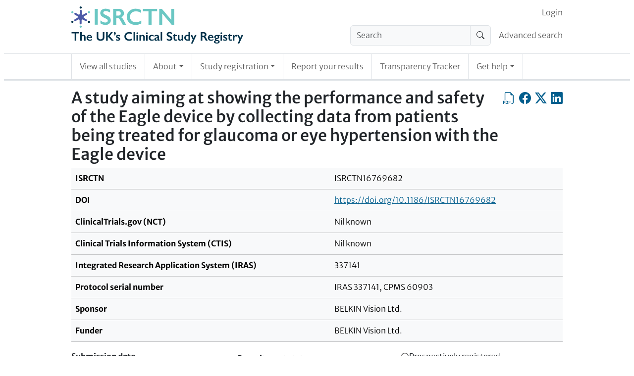

--- FILE ---
content_type: text/html; charset=UTF-8
request_url: https://www.isrctn.com/ISRCTN16769682
body_size: 10473
content:

<!DOCTYPE html>
<html lang="en">
    <head>
        <meta charset="utf-8">
        <meta http-equiv="X-UA-Compatible" content="IE=edge">
        <meta name="viewport" content="width=device-width, initial-scale=1">
        
            

    <meta property="og:site_name" content="ISRCTN Registry">
    <meta property="og:title" content="A study aiming at showing the performance and safety of the Eagle device by collecting data from patients being treated for glaucoma or eye hypertension with the Eagle device">
    <meta property="og:type" content="article" />
    <meta property="og:image" content="https://www.isrctn.com/assets/images/icons/icon-sharing.png">
    <meta property="og:url" content="https://www.isrctn.com/ISRCTN16769682">
    <meta name="twitter:card" content="summary">

    
        <meta name="dc.identifier" content="https://doi.org/10.1186/ISRCTN16769682">
    
    
        <meta name="description" content="This study is designed to evaluate the performance and safety of the Eagle® device when used within the intended use...">
        <meta name="og:description" content="This study is designed to evaluate the performance and safety of the Eagle® device when used within the intended use...">
    

        
        
            <script nonce="OgNCw7veuniGN5HI3+D5Gw==">
  window.dataLayer = window.dataLayer || [];
  (function(w,d,s,l,i){w[l]=w[l]||[];w[l].push({'gtm.start':
  new Date().getTime(),event:'gtm.js'});var f=d.getElementsByTagName(s)[0],
  j=d.createElement(s),dl=l!='dataLayer'?'&l='+l:'';j.async=true;j.src=
  'https://www.googletagmanager.com/gtm.js?id='+i+dl;f.parentNode.insertBefore(j,f);
  })(window,document,'script','dataLayer','GTM-MRJWFGS');
</script>

        
        <link rel="apple-touch-icon" sizes="180x180" href="/assets/images/icons/d3df67ede062068351d77de84a40c81d-apple-touch-icon.png">
        <link rel="icon" type="image/png" sizes="32x32" href="/assets/images/icons/5e5e825d9721c06f0c2bd783137fbb16-favicon-32x32.png">
        <link rel="icon" type="image/png" sizes="16x16" href="/assets//images/icons/favicon-16x16.png">
        <link rel="mask-icon" href="/assets/images/icons/518ec70245f38855c643878ba47bc3c1-safari-pinned-tab.svg" color="#e6e6e6">
        <link rel="shortcut icon" href="/assets/images/icons/abb9640d7b6d2d5b2d2bf25f4a395f09-favicon.ico">
        <meta name="theme-color" content="#1b3051">
        <meta name="msapplication-TileColor" content="#1b3051">
        <meta name="msapplication-TileImage" content="/assets/images/icons/2393f2448680cb8e006aa992dffabdfc-app-icon-144x144.png">
        
            <link rel="stylesheet" media="screen" href="/assets/vite/frontend/52e9ae83d633717205b3d3578d068515-style.css"/>
            
                <link rel="stylesheet" href="https://cdn.datatables.net/v/bs5/dt-2.1.7/datatables.min.css"/>
            
            
                <script nonce="OgNCw7veuniGN5HI3+D5Gw==" src="https://cmp.springernature.com/production_live/en/consent-bundle-78-latest.js"></script>
            
            
                <script nonce="OgNCw7veuniGN5HI3+D5Gw==" src="https://cdn.jsdelivr.net/npm/sharer.js@0.5.2/sharer.min.js"></script>
            
                <script nonce="OgNCw7veuniGN5HI3+D5Gw==" src="https://code.jquery.com/jquery-3.7.1.min.js" integrity="sha256-/JqT3SQfawRcv/BIHPThkBvs0OEvtFFmqPF/lYI/Cxo=" crossorigin="anonymous"></script>
            
                <script nonce="OgNCw7veuniGN5HI3+D5Gw==" src="https://cdn.datatables.net/v/bs5/dt-2.1.7/datatables.min.js"></script>
            
            <script nonce="OgNCw7veuniGN5HI3+D5Gw==" src="/assets/vite/frontend/ddcbee528983b4fb63f60facb85e7dbc-frontend.js"></script>
            <script nonce="OgNCw7veuniGN5HI3+D5Gw==" src="/javascriptRoutes"></script>
        
        <title>ISRCTN - ISRCTN16769682: A study aiming at showing the performance and safety of the Eagle device by collecting data from patients being treated for glaucoma or eye hypertension with the Eagle device</title>
        
        
        </head>

    <body>
        
            <noscript><iframe src="https://www.googletagmanager.com/ns.html?id=GTM-MRJWFGS"
  height="0" width="0" style="display:none;visibility:hidden"></iframe></noscript>

        
        <div id="globalinitialisation"></div>

        <header id="pageheader" class="px-1 px-md-2">
    <a class="visually-hidden-focusable" href="#mainContent">
                Skip to content
    </a>
    
    <nav class="navbar navbar-light navbar-expand-md border-bottom d-block d-md-none px-0 py-0" id="headerSmallTop">
        <div class="container-fluid d-flex px-1 px-sm-2">
            <div class="flex-shrink-1 py-2">
                <a href="/" class="header-home-link">
    <img alt="ISRCTN registry"
    src="/assets/images/isrctn/4e8d17225074a3002b42852b906fc21c-isrctn-registry-logo.svg"/>
</a>
            </div>
            <button class="navbar-toggler my-3 ms-auto" type="button"
            data-bs-toggle="collapse"
            data-bs-target="#navExtended"
            aria-controls="navExtended"
            aria-expanded="false"
            aria-label="Toggle navigation">
            <span class="navbar-toggler-icon"></span>
        </button>
        <div class="collapse navbar-collapse" id="navExtended">
            <ul class="navbar-nav">
                
                <li class="nav-item">
                    <form action="/search?q=" method="get" role="search">
                        <div class="input-group align-self-center">
                            <input class="form-control bg-light"
                            name="q"
                            type="search"
                            autocomplete="off"
                            value=""
                            placeholder="Search"
                            aria-label="Search"/>
                            <button class="input-group-text" type="submit"><span class="visually-hidden">Search</span>
                                <i class="bi-search"></i></button>
                        </div>
                    </form>
                </li>
                <li class="nav-item">
                    <a class="nav-link"
                    href="/editAdvancedSearch">Advanced search</a>
                </li>
                
            <li id="editoriallinksmall" class="nav-item"></li>
            <li class="nav-item">
                <a class="nav-link"
                href="/search?q=">View all studies</a>
            </li>
            <li class="nav-item dropdown">
                <a class="nav-link dropdown-toggle" href="#" role="button" data-bs-toggle="dropdown" aria-expanded="false">About</a>
                <ul class="dropdown-menu">
                    <li><a class="nav-link px-2"
                    href="/page/about">About</a></li>
                    <li><a class="nav-link px-2"
                    href="/page/governance">Governance</a></li>
                    <li><a class="nav-link px-2"
                    href="/page/why-register">Why Register</a></li>
                </ul>
            </li>
            <li class="nav-item dropdown">
                <a class="nav-link dropdown-toggle" href="#" role="button" data-bs-toggle="dropdown" aria-expanded="false">Study registration</a>
                <ul class="dropdown-menu">
                    <li><a class="nav-link px-2"
                    href="/study/draft">Register your study</a></li>
                    <li><a class="nav-link px-2"
                    href="/study/update">Update your record</a></li>
                </ul>
            </li>
            <li class="nav-item"><a class="nav-link"
            href="/trial/report">Report your results</a></li>
            <li class="nav-item"><a class="nav-link"
            href="/search/tracker">Transparency Tracker</a></li>
            <li class="nav-item dropdown">
                <a class="nav-link dropdown-toggle" href="#" role="button" data-bs-toggle="dropdown" aria-expanded="false">Get help</a>
                <ul class="dropdown-menu">
                    <li><a class="nav-link px-2"
                    href="/page/help">Get help</a></li>
                    <li><a class="nav-link px-2"
                    href="/page/resources">Resources</a></li>
                    <li><a class="nav-link px-2"
                    href="/page/search-tips">Search Tips</a></li>
                    <li><a class="nav-link px-2"
                    href="/page/faqs">FAQs</a></li>
                    <li><a class="nav-link px-2"
                    href="/page/definitions">Definitions</a></li>
                    <li><a class="nav-link px-2"
                    href="/page/contact">Contact Us</a></li>
                </ul>
            </li>
            </ul>
            <ul class="navbar-nav" id="loginorsignupsmall"></ul>
        </div>
        </div>
    </nav>
    

    <div class="border-bottom pb-2 d-none d-md-block">
        <div class="container-with-max-width-lg px-0 d-flex align-items-center">
            <div class="flex-shrink-1">
                <a href="/" class="header-home-link">
    <img alt="ISRCTN registry"
    src="/assets/images/isrctn/4e8d17225074a3002b42852b906fc21c-isrctn-registry-logo.svg"/>
</a>
            </div>
            <div class="flex-grow-1 ps-2">
                <nav class="navbar navbar-light navbar-expand pb-0 d-none d-md-block" id="headerTop">
                    <div class="container-fluid d-flex px-0">
                        <div class="ms-auto" id="navLogin">
                            <ul class="navbar-nav" id="loginorsignup"></ul>
                        </div>
                    </div>
                </nav>
                
                <nav class="navbar navbar-light navbar-expand d-none d-md-block" id="headerMiddle">
                    <div class="container-fluid px-0">
                        <ul class="navbar-nav ms-auto d-flex">
                        
                        <li class="nav-item flex-shrink-1 pe-2">
                            <form class="my-0" action="/search?q=" method="get" role="search">
                                <div class="input-group align-self-center">
                                    <input class="form-control bg-light"
                                    name="q"
                                    type="search"
                                    autocomplete="off"
                                    value=""
                                    placeholder="Search"
                                    aria-label="Search"/>
                                    <button class="input-group-text" type="submit"><span class="visually-hidden">Search</span><i class="bi-search"></i></button>
                                </div>
                            </form>
                        </li>
                        <li class="nav-item flex-grow-1 text-nowrap d-flex align-items-center">
                            <a class="nav-link pe-0" href="/editAdvancedSearch">Advanced search</a>
                        </li>
                        
                        </ul>
                    </div>
                </nav>
            </div>
        </div>

    </div>

    
    <div class="px-0">
        <nav class="navbar navbar-light navbar-expand border-bottom py-0 d-none d-md-block" id="headerBottom">
            <div class="container-with-max-width-lg">
                <ul class="navbar-nav">
                    <li class="nav-item p-0 border-start border-end">
                        <a class="nav-link position-relative px-2 px-lg-3 py-3"
                        href="/search?q=">View all studies</a>
                    </li>
                    <li class="nav-item dropdown p-0 border-end">
                        <a class="nav-link dropdown-toggle position-relative px-2 px-lg-3 py-3" href="#" role="button" data-bs-toggle="dropdown" aria-expanded="false">About</a>
                        <ul class="dropdown-menu">
                            <li><a class="nav-link position-relative px-2 px-lg-3 py-3"
                            href="/page/about">About</a></li>
                            <li><a class="nav-link position-relative px-2 px-lg-3 py-3"
                            href="/page/governance">Governance</a></li>
                            <li><a class="nav-link position-relative px-2 px-lg-3 py-3"
                            href="/page/why-register">Why Register</a></li>
                        </ul>
                    </li>
                    <li class="nav-item dropdown p-0 border-end">
                        <a class="nav-link dropdown-toggle position-relative px-2 px-lg-3 py-3" href="#" role="button" data-bs-toggle="dropdown" aria-expanded="false">Study registration</a>
                        <ul class="dropdown-menu">
                            <li><a class="nav-link position-relative px-2 px-lg-3 py-3"
                            href="/study/draft">Register your study</a></li>
                            <li><a class="nav-link position-relative px-2 px-lg-3 py-3"
                            href="/study/update">Update your record</a></li>
                        </ul>
                    </li>
                    <li class="nav-item p-0 border-end">
                        <a class="nav-link position-relative px-2 px-lg-3 py-3"
                        href="/trial/report">Report your results</a></li>
                    <li class="nav-item p-0 border-end">
                        <a class="nav-link position-relative px-2 px-lg-3 py-3"
                        href="/search/tracker">Transparency Tracker</a></li>
                    <li class="nav-item dropdown p-0 border-end">
                        <a class="nav-link dropdown-toggle position-relative px-2 px-lg-3 py-3" href="#" role="button" data-bs-toggle="dropdown" aria-expanded="false">Get help</a>
                        <ul class="dropdown-menu">
                            <li><a class="nav-link position-relative px-2 px-lg-3 py-3"
                            href="/page/help">Get help</a></li>
                            <li><a class="nav-link position-relative px-2 px-lg-3 py-3"
                            href="/page/resources">Resources</a></li>
                            <li><a class="nav-link position-relative px-2 px-lg-3 py-3"
                            href="/page/search-tips">Search Tips</a></li>
                            <li><a class="nav-link position-relative px-2 px-lg-3 py-3"
                            href="/page/faqs">FAQs</a></li>
                            <li><a class="nav-link position-relative px-2 px-lg-3 py-3"
                            href="/page/definitions">Definitions</a></li>
                            <li><a class="nav-link position-relative px-2 px-lg-3 py-3"
                            href="/page/contact">Contact Us</a></li>
                        </ul>
                    </li>
                </ul>
            </div>
        </nav>
    </div>
</header>


        <div id="content" class="px-1 px-md-2 py-3">

            <div class="container-with-max-width-lg px-0">
                

                

                
            </div>

            

    <div class="container-with-max-width-lg px-0 isrctn-public-trial-view">
        <main id="mainContent">
            <div class="d-flex flex-wrap flex-sm-nowrap">
                <h1 title="Public title" class="flex-grow-1">A study aiming at showing the performance and safety of the Eagle device by collecting data from patients being treated for glaucoma or eye hypertension with the Eagle device</h1>
                
                <div class="d-flex align-self-start ms-auto ms-sm-0">
                    <a class="icon-link clickable align-self-start ms-0 ms-sm-2"
                    href="/pdf/16769682"
                    title="Export as PDF"
                    role="button"><span class="visually-hidden">Export as PDF</span>
                        <i class="bi-filetype-pdf bi-large"></i></a>
                    <a class="icon-link clickable align-self-start ms-2"
                    data-sharer="facebook"
                    data-title="I&#x27;m reading A study aiming at showing the performance and safety of the Eagle device by collecting data from patients being treated for glaucoma or eye hypertension with the Eagle device"
                    data-hashtag="ISRCTN"
                    data-url="https://www.isrctn.com/ISRCTN16769682"
                    href="#"
                    title="Share on Facebook"
                    role="button"><span class="visually-hidden">Share on Facebook</span>
                        <i class="bi-facebook bi-large"></i></a>
                    <a class="icon-link clickable align-self-start ms-2"
                    data-sharer="x"
                    data-title="I&#x27;m reading A study aiming at showing the performance and safety of the Eagle device by collecting data from patients being treated for glaucoma or eye hypertension with the Eagle device"
                    data-hashtags="ISRCTN"
                    data-url="https://www.isrctn.com/ISRCTN16769682"
                    href="#"
                    title="Share on X, the site formerly known as Twitter"
                    role="button"><span class="visually-hidden">Share on X, the site formerly known as Twitter</span>
                        <i class="bi-twitter-x bi-large"></i></a>
                    <a class="icon-link clickable align-self-start ms-2"
                    data-sharer="linkedin"
                    data-title="I&#x27;m reading A study aiming at showing the performance and safety of the Eagle device by collecting data from patients being treated for glaucoma or eye hypertension with the Eagle device"
                    data-hashtags="ISRCTN"
                    data-url="https://www.isrctn.com/ISRCTN16769682"
                    href="#"
                    title="Share on LinkedIn"
                    role="button"><span class="visually-hidden">Share on LinkedIn</span>
                    <i class="bi-linkedin bi-large"></i></a>
                        <span class="isrctn-hide-unless-editor">
                            <a class="icon-link clickable align-self-start ms-2"
                            href="/editorial/study/readonly/45258"
                            title="Editorial view"
                            role="button"><span class="visually-hidden">Editorial view</span>
                            <i class="bi-code-square bi-large"></i></a>
                        </span>
                </div>
                
            </div>
            <nav id="trialpagination" class="bold-links"></nav>
            <div class="table-responsive">
                <table class="table table-light">
                    <tbody>
                        <tr>
                            <th scope="row">ISRCTN</th>
                            <td>ISRCTN16769682</td>
                        </tr>
                        
                            <tr>
                                <th scope="row">DOI</th>
                                <td><a href="https://doi.org/10.1186/ISRCTN16769682">https://doi.org/10.1186/ISRCTN16769682</a></td>
                            </tr>
                        
                        
                            <tr>
                                <th scope="row">ClinicalTrials.gov (NCT)</th>
                                <td>Nil known</td>
                            </tr>
                        
                            <tr>
                                <th scope="row">Clinical Trials Information System (CTIS)</th>
                                <td>Nil known</td>
                            </tr>
                        
                            <tr>
                                <th scope="row">Integrated Research Application System (IRAS)</th>
                                <td>337141</td>
                            </tr>
                        
                            <tr>
                                <th scope="row">Protocol serial number</th>
                                <td>IRAS 337141, CPMS 60903</td>
                            </tr>
                        
                        <tr>
                            <th scope="row"> Sponsor </th>
                            <td>BELKIN Vision Ltd.</td>
                        </tr>
                        <tr>
                            <th scope="row"> Funder </th>
                            <td>BELKIN Vision Ltd.</td>
                        </tr>
                    </tbody>
                </table>
            </div>

            <div class="container-fluid">
                <div class="row">
                    <div class="col col-12 col-sm-4 p-0 pe-sm-1">
                        <dl class="m-0">
                            <dt>Submission date</dt>
                            <dd>28/03/2024</dd>
                            <dt>Registration date</dt>
                            <dd>02/07/2024</dd>
                            <dt>Last edited</dt>
                            <dd>02/08/2024</dd>
                        </dl>
                    </div>
                    <div class="col col-12 col-sm-4 p-0 p-sm-1">
                        <dl class="m-0">
                            <dt>Recruitment status</dt>
                            <dd>No longer recruiting</dd>
                            <dt>Overall study status</dt>
                            <dd>Completed</dd>
                            <dt>Condition category</dt>
                            <dd>Eye Diseases</dd>
                        </dl>
                    </div>
                    <div class="col col-12 col-sm-4 p-0 ps-sm-1">
                    
                        


    
        <div class="Badge notAwarded" title="Retrospectively registered">
            <svg class="badgeIndicator" viewBox="0 0 10 10" height="17px" width="17px" xmlns="http://www.w3.org/2000/svg">
                <circle class="outer" cx="5" cy="5" r="4" stroke-width="1"></circle>
                <circle class="inner" cx="5" cy="5" r="3" stroke="white" stroke-width="1"></circle>
            </svg>
            <span class="Badgename">Prospectively registered</span>
        </div>
    


                    
                        


    
        <div class="Badge notAwarded" title="Protocol not yet added">
            <svg class="badgeIndicator" viewBox="0 0 10 10" height="17px" width="17px" xmlns="http://www.w3.org/2000/svg">
                <circle class="outer" cx="5" cy="5" r="4" stroke-width="1"></circle>
                <circle class="inner" cx="5" cy="5" r="3" stroke="white" stroke-width="1"></circle>
            </svg>
            <span class="Badgename">Protocol</span>
        </div>
    


                    
                        


    
        <div class="Badge notAwarded" title="SAP not yet added">
            <svg class="badgeIndicator" viewBox="0 0 10 10" height="17px" width="17px" xmlns="http://www.w3.org/2000/svg">
                <circle class="outer" cx="5" cy="5" r="4" stroke-width="1"></circle>
                <circle class="inner" cx="5" cy="5" r="3" stroke="white" stroke-width="1"></circle>
            </svg>
            <span class="Badgename">Statistical analysis plan</span>
        </div>
    


                    
                        


    
        <div class="Badge notAwarded" title="Results not yet added and study completed for 1-2 years">
            <svg class="badgeIndicator" viewBox="0 0 10 10" height="17px" width="17px" xmlns="http://www.w3.org/2000/svg">
                <circle class="outer" cx="5" cy="5" r="4" stroke-width="1"></circle>
                <circle class="inner" cx="5" cy="5" r="3" stroke="white" stroke-width="1"></circle>
            </svg>
            <span class="Badgename">Results</span>
        </div>
    


                    
                        


    
        <div class="Badge notAwarded" title="Raw data not yet added">
            <svg class="badgeIndicator" viewBox="0 0 10 10" height="17px" width="17px" xmlns="http://www.w3.org/2000/svg">
                <circle class="outer" cx="5" cy="5" r="4" stroke-width="1"></circle>
                <circle class="inner" cx="5" cy="5" r="3" stroke="white" stroke-width="1"></circle>
            </svg>
            <span class="Badgename">Individual participant data</span>
        </div>
    


                    
                        


    
        <div class="Badge notAwarded" title="Record last updated more than a year ago">
            <svg class="badgeIndicator" viewBox="0 0 10 10" height="17px" width="17px" xmlns="http://www.w3.org/2000/svg">
                <circle class="outer" cx="5" cy="5" r="4" stroke-width="1"></circle>
                <circle class="inner" cx="5" cy="5" r="3" stroke="white" stroke-width="1"></circle>
            </svg>
            <span class="Badgename">Record updated in last year</span>
        </div>
    


                    
                    </div>
                </div>
            </div>
            <section>
                <h2>Plain English summary of protocol</h2>
                <p>Background and study aims<br/>This study is designed to evaluate the performance and safety of the Eagle® device when used within the intended use covered by the CE marking and following the Standard of Care. The Eagle device is a laser device for direct selective laser trabeculoplasty (DSLT) for the treatment of glaucoma. The laser treatment with the Eagle device is performed without the need to use a lens that touches the eye as in the traditional laser treatment. An image processing algorithm automatically localises the target area, which the operator or eye care professional (ECP) readjusts if necessary. Once the operator has confirmed the target area, an eye-tracking system enables the eye movement to be tracked so that the laser pulses are delivered precisely to the target area.<br/><br/>Who can participate?<br/>Patients aged 18 years old and over who underwent treatment with the eagle device for treatment of open-angle glaucoma including exfoliative or pigmentary glaucoma or ocular hypertension as per the approved indication with expected post-operative follow-up data of at least six months<br/><br/>What does the study involve?<br/>This study is a registry designed to evaluate the performance and safety of the Eagle® device when used within the intended use covered by the CE marking and following the Standard of Care. The study will register the information usually collected by your doctor at the time points specified by them. The only requirement is that two doctor visits be recorded so the performance and safety of the treatment with the Eagle device can be evaluated.<br/><br/>What are the possible benefits and risks of participating?<br/>Participants are unlikely to derive any personal health benefits from participating in this study because the collection of data for the registry is independent of the standard of care decisions made by their doctor. However, the results of the study may help to better assess the treatment of glaucoma in the future.<br/><br/>As only data are collected in the study, participation is not associated with any medical risks beyond the ones related to your medical care as decided and performed by the doctor.<br/><br/>Where is the study run from? <br/>BELKIN Vision Ltd.<br/><br/>When is the study starting and how long is it expected to run for?<br/>August 2023 to December 2025<br/><br/>Who is funding the study?<br/>BELKIN Vision Ltd.<br/><br/>Who is the main contact?<br/>BELKIN Vision: registry@belkin-vision.com<br/>Medevise Consulting: clinicals@medevise-consulting.com</p>
            </section>

            <section>
                <h2>Contact information</h2>
                <div class="container-fluid">
                    <div class="row row-cols-md-2 row-cols-1">
                    
                        
                            
                                <div class="col ps-0 pe-0 pb-2 pe-md-1">
                                    <div class="card" id="contact-1b29c867-d0b0-41df-8b1f-4729b58f4fbf">
                                        <div class="card-header">
                                            <strong>Mrs Marcia  de Souza Lima</strong><br/>
                                            <em>Public, Scientific</em>
                                        </div>
                                        <div class="card-body">
                                            <address class="mb-0">
                                                <p>
                                                BELKIN Vision<br/>13 Gan Raveh Blvd.<br/>Yavne<br/>8122214<br/>Israel
                                                </p>
                                                
                                                    <table class="icon-and-value">
                                                        
                                                        
                                                            
                                                                <tr>
                                                                    <th scope="row"><i class="bi-telephone"></i><span class="visually-hidden">Phone</span></th>
                                                                    <td>+41 (0) 79 531 5257</td>
                                                                </tr>
                                                            
                                                            
                                                                <tr>
                                                                    <th scope="row"><i class="bi-envelope-at"></i><span class="visually-hidden">Email</span></th>
                                                                    <td><a href="mailto:registry@belkin-vision.com">registry@belkin-vision.com</a></td>
                                                                </tr>
                                                            
                                                        
                                                    </table>
                                                
                                            </address>
                                        </div>
                                    </div>
                                </div>
                            
                        
                    
                    </div>
                </div>
            </section>

            <section>
                <h2>Study information</h2>
                <div class="table-responsive">
                    <table class="table table-light mw-100">
                        <tbody>
                            <tr><th scope="row" class="w-25">Primary study design</th><td class="w-75">Observational</td></tr>
                            
                                <tr><th scope="row" class="w-25">Study design</th><td class="w-75">Observational</td></tr>
                                <tr><th scope="row" class="w-25">Secondary study design</th><td class="w-75">Case series</td></tr>
                            
                            
                                    
                                            <tr><th scope="row" class="w-25">Study type</th>
                                                <td class="w-75"><a href="Not available in web format, please use contact details to request a participant information sheet." title="Not available in web format, please use contact details to request a participant information sheet." target="_blank">Participant information sheet</a></td></tr>
                                        
                                
                            <tr><th scope="row" class="w-25">Scientific title</th><td class="w-75">An observational, registry-based study of performance and safety data from participants treated for open angle glaucoma or ocular hypertension with the Eagle device</td></tr>
                            
                                <tr><th scope="row" class="w-25">Study acronym</th><td class="w-75">BELKIN-PMCF</td></tr>
                            
                            <tr><th scope="row" class="w-25">Study objectives</th><td class="w-75">To assess the mean change from baseline in intraocular pressure (IOP) within the 4-8 months post-treatment interval following the direct selective laser trabeculoplasty treatment.</td></tr>
                            
                                <tr><th scope="row" class="w-25">Ethics approval(s)</th><td class="w-75">
                                
                                    <p id="ethics-committee-43b3a0fd-8ecb-4be6-8dc6-add0ee280dfd">1. Submitted 07/03/2023, West Midlands – Edgbaston (2 Redman Place, Stratford, E20 1JQ, United Kingdom; +44 (0)207 104 8155, (0)207 104 8357; edgbaston.rec@hra.nhs.uk), ref: None provided</p>
                                
                                    <p id="ethics-committee-9e9de96f-4bf0-40fa-a883-a35ad955562f">2. Approved 27/02/2024, Ethik-Kommission Westfalen-Lippe (Gartenstraße 210–214, Münster, 48147, Germany; +49 (0)251 929-2460; ethik-kommission@aekwl.de), ref: 2024-040-f-S</p>
                                
                                    <p id="ethics-committee-f570c021-a824-4d06-9d2a-98496ebf06df">3. Submitted 23/01/2024, Ethisch Comité UZA/UAntwerpen (Drie Eikenstraat 655, Edegem, 2650, Belgium; +32 (0)3 821 38 97; ethisch.comite@uza.be), ref: 6219</p>
                                
                                </td></tr>

                                
                            
                            
                            
                            <tr><th scope="row" class="w-25">Health condition(s) or problem(s) studied</th><td class="w-75">Glaucoma and ocular hypertension</td></tr>
                            <tr><th scope="row" class="w-25">Intervention</th><td class="w-75">The purpose of this registry is to evaluate the effectiveness and safety of the Eagle device when used within its designated use as outlined by the CE-marking and in adherence to standard care protocols. The information gathered will aid in the proactive monitoring of device performance and safety, aligning with the post-market surveillance requirements outlined in Regulation (EU) 2017/745.<br/><br/>Initially, participants will undergo direct selective laser trabeculoplasty (DSLT) using the Eagle device to manage the elevated eye pressure associated with their glaucoma. This study seeks to analyze the average change in intraocular pressure (IOP) from baseline for 4-8 months post-treatment.<br/><br/>The primary outcome assesses changes in IOP over time and the secondary outcomes will investigate the performance and safety of Eagle device in adult participants treated for open-angle glaucoma or ocular hypertension. <br/><br/>This is an observational study and the data collection plan is not compulsory but offers a template for data collection depending on the standard of care in force at the site.<br/>The registry data will be collected at the three predefined post-treatment intervals of 0-4 months, 4-8 months and 8-12 months.<br/>When multiple visits occur within a single registry interval, then the latest available assessment taken within the interval is the one collected as part of the registry. <br/><br/>Participants may not have data at all 3 post-treatment intervals.<br/>The following key data points are to be collected for both eyes, if performed by the investigators as part of the standard of care and where applicable the case report form will collect the information on right, left or both eyes, where applicable:<br/>Data collection before DSLT performed with the Eagle device:<br/>- Participant demographics (age and gender)<br/>- Ethnic group of the participant<br/>- Type of glaucoma<br/>- Angle pigmentation<br/>- Number and names of ocular medications at 1st treatment<br/>- Previous procedures<br/><br/>Data collection on the day of standard of care DSLT performed with the Eagle device:<br/>- Date of procedure, baseline IOP, baseline BCDVA, baseline refraction<br/>- Treatment area (180° or 360◦)<br/>- Laser energy used for treatment on each participant’s eye<br/>- Physician’s assessment on the usability<br/>- Participant satisfaction after treatment<br/><br/>Data collection after DSLT performed with the Eagle device:<br/>- IOP at each follow-up interval<br/>- Refraction at each follow-up interval (Optional)<br/>- Post-treatment surgical intervention<br/>- BCDVA at each follow-up interval<br/>- Name of ocular medications, if any, at follow-up intervals<br/>- Rates of Adverse Device Effects</td></tr>
                            <tr><th scope="row" class="w-25">Intervention type</th><td class="w-75">Device</td></tr>
                            
                                <tr><th scope="row" class="w-25">Phase</th><td class="w-75">Not Applicable</td></tr>
                                <tr><th scope="row" class="w-25">Drug / device / biological / vaccine name(s)</th><td class="w-75">Eagle® </td></tr>
                            
                            <tr><th scope="row" class="w-25">Primary outcome measure(s)</th><td class="w-75">
                                
                                
                                    <p>Intraocular pressure (IOP) measured using data collected in medical records at the standard of care timepoint within the 4-8 months post-treatment interval following the direct selective laser trabeculoplasty treatment</p>
                                
                            </td></tr>
                            <tr><th scope="row" class="w-25">Key secondary outcome measure(s)</th><td class="w-75">
                                
                                
                                    <p>1. Performance of the device measured using data collected in patient medical records associated with the evaluation of IOP, potential post-treatment surgical intervention, retreatments with the Eagle device and ocular medication of the participant after treatment at the study end<br/>2. Device safety measured using data collected in patient medical records associated with the rate of adverse device effects and device deficiencies at the study end<br/>3. The usability for the practician measured using a bespoke questionnaire at the direct selective laser trabeculoplasty (DSLT) procedure visit <br/>4. Patient experience measured using a bespoke questionnaire at the DSLT procedure visit </p>
                                
                            </td></tr>
                            <tr><th scope="row" class="w-25">Completion date</th><td class="w-75">01/12/2025</td></tr>
                            
                        </tbody>
                    </table>
                </div>

            </section>

            <section>
                <h2>Eligibility</h2>
                <div class="table-responsive">
                    <table class="table table-light mw-100">
                        <tbody>
                            <tr><th scope="row" class="w-25">Participant type(s)</th><td class="w-75">Patient</td></tr>
                            <tr><th scope="row" class="w-25">Age group</th><td class="w-75">Mixed</td></tr>
                            
                                <tr><th scope="row" class="w-25">Lower age limit</th><td class="w-75">18 Years</td></tr>
                            
                            
                            <tr><th scope="row" class="w-25">Sex</th><td class="w-75">All</td></tr>
                            
                                <tr><th scope="row" class="w-25">Target sample size at registration</th><td class="w-75">550</td></tr>
                            
                            
                            <tr><th scope="row" class="w-25">Key inclusion criteria</th><td class="w-75">1. Adult participants who underwent treatment with the Eagle device for treatment of Open Angle Glaucoma including exfoliative or pigmentary glaucoma or ocular hypertension as per the approved indication.<br/>2. Participants with expected post-operative follow-up data of at least six (6) months</td></tr>
                            <tr><th scope="row" class="w-25">Key exclusion criteria</th><td class="w-75">Records of participants with any of the following conditions at the date of the treatment with the Eagle device, will not be included in the data collection: <br/>1. Participants who are unable to fixate their head and/or eyes, such as participants suffering from nystagmus, tremors or similar conditions.<br/>2. Participants with congenital glaucoma or active anterior segment inflammations.<br/>3. Participants with any condition that obscures the limbus, such as melanosis affecting the limbus, severe arcus senilis affecting the limbus, pterygium affecting the limbus or any other such conditions.<br/>4. Participants with any condition that causes poor visualization of the limbus that prevents the Eagle device’s treatment target identification.</td></tr>
                            <tr><th scope="row" class="w-25">Date of first enrolment</th><td class="w-75">01/05/2024</td></tr>
                            <tr><th scope="row" class="w-25">Date of final enrolment</th><td class="w-75">01/05/2025</td></tr>
                        </tbody>
                    </table>
                </div>
            </section>

            <section>
                <h2>Locations</h2>
                <h3>Countries of recruitment</h3>
                <ul class="list-inline">
                
                    <li>United Kingdom</li>
                
                    <li>England</li>
                
                    <li>Scotland</li>
                
                    <li>Belgium</li>
                
                    <li>Germany</li>
                
                    <li>Israel</li>
                
                    <li>Italy</li>
                
                </ul>

                <h3>Study participating centres</h3>
                <div class="container-fluid">
                    <div class="row row-cols-md-2 row-cols-1">
                    
                        
                            
                                <div class="col ps-0 pe-0 pb-2 pe-md-1">
                                    <div class="card" id="trial-centre-c7840955-7257-490e-a898-fa8d91923065">
                                        <div class="card-header">
                                            <strong>Highlands Treatment Centre</strong>
                                        </div>
                                        <div class="card-body">
                                            <address class="mb-0">
                                            Campus<br/>Inversness<br/>IV2 5NA<br/>United Kingdom
                                            </address>
                                        </div>
                                    </div>
                                </div>
                            
                        
                            
                                <div class="col ps-0 pe-0 pb-2 ps-md-1">
                                    <div class="card" id="trial-centre-994ee736-6e20-4388-bbb4-450b14aef176">
                                        <div class="card-header">
                                            <strong>Moorfields Eye Hospital (City Road Campus)</strong>
                                        </div>
                                        <div class="card-body">
                                            <address class="mb-0">
                                            162 City Road<br/>London<br/>EC1V 2PD<br/>United Kingdom
                                            </address>
                                        </div>
                                    </div>
                                </div>
                            
                        
                    
                        
                            
                                <div class="col ps-0 pe-0 pb-2 pe-md-1">
                                    <div class="card" id="trial-centre-14e808b8-84bc-4f8c-a09e-a25e089fbc1b">
                                        <div class="card-header">
                                            <strong>Shaare Zedek Medical Center</strong>
                                        </div>
                                        <div class="card-body">
                                            <address class="mb-0">
                                            Shmuel (Hans) Beyth St 12<br/>Jerusalem<br/>9103102<br/>Israel
                                            </address>
                                        </div>
                                    </div>
                                </div>
                            
                        
                            
                                <div class="col ps-0 pe-0 pb-2 ps-md-1">
                                    <div class="card" id="trial-centre-10eafd0d-84eb-4937-94bb-e67185d770ee">
                                        <div class="card-header">
                                            <strong>Vision Medica</strong>
                                        </div>
                                        <div class="card-body">
                                            <address class="mb-0">
                                            Via Salaria, 400<br/>Rome RM<br/>00199<br/>Italy
                                            </address>
                                        </div>
                                    </div>
                                </div>
                            
                        
                    
                        
                            
                                <div class="col ps-0 pe-0 pb-2 pe-md-1">
                                    <div class="card" id="trial-centre-187bfafa-636b-4bc4-8336-6315cc94af94">
                                        <div class="card-header">
                                            <strong>Università della Campania, Luigi Vanvitelli</strong>
                                        </div>
                                        <div class="card-body">
                                            <address class="mb-0">
                                            Viale Abramo Lincoln, 5<br/>Caserta CE<br/>81100<br/>Italy
                                            </address>
                                        </div>
                                    </div>
                                </div>
                            
                        
                            
                                <div class="col ps-0 pe-0 pb-2 ps-md-1">
                                    <div class="card" id="trial-centre-e0273677-3942-4304-8f39-4e7a9d81c472">
                                        <div class="card-header">
                                            <strong>Oogcentrum Medipolis</strong>
                                        </div>
                                        <div class="card-body">
                                            <address class="mb-0">
                                            Boomsesteenweg 223<br/>Wilrijk<br/>2610<br/>Belgium
                                            </address>
                                        </div>
                                    </div>
                                </div>
                            
                        
                    
                        
                            
                                <div class="col ps-0 pe-0 pb-2 pe-md-1">
                                    <div class="card" id="trial-centre-bdd349a0-4240-4498-964e-77d8afe9715d">
                                        <div class="card-header">
                                            <strong>University Eye Clinic</strong>
                                        </div>
                                        <div class="card-body">
                                            <address class="mb-0">
                                            In der Schornau 23-25<br/>Bochum<br/>44892<br/>Germany
                                            </address>
                                        </div>
                                    </div>
                                </div>
                            
                        
                    
                    </div>
                </div>
            </section>

            <section>
                <h2>Results and Publications</h2>
                <div class="table-responsive">
                    <table class="table table-light mw-100">
                        <tbody>
                            <tr><th scope="row" class="w-25">Individual participant data (IPD) Intention to share</th><td class="w-75">No</td></tr>
                            <tr><th scope="row" class="w-25">IPD sharing plan summary</th><td class="w-75">Not expected to be made available</td></tr>
                            <tr><th scope="row" class="w-25">IPD sharing plan</th><td class="w-75">All personal registry subject data collected and processed for this registry will be maintained with adequate precautions to ensure the confidentiality of the data according to local, state, and federal laws and regulations. Data is pseudonymized and extracted, analysed, validated and reported in aggregate to prevent any potential that any investigator will access individual participant data in which the participant may be identified during data compilation, data reporting or data analysis. A report of the results of this registry may be published or sent to the appropriate health authorities in any country in which the registry device may be marketed, but the subject’s identity will not be disclosed in these documents. <br/><br/>The online registry must be kept up-to-date so that it always reflects the latest observations on the participants enrolled in the clinical investigation. The online software OpenClinica and OpenClinica Insight will be used as the data registry. Data can be entered online, directly on the registry by the practician, after an independently planned interval following treatment with the Eagle device. The handling of all data on the Case Report Forms/registry questionnaires will be the responsibility of BELKIN Vision or their delegated representative.<br/></td></tr>
                        </tbody>
                    </table>
                </div>

                
                    <h3>Study outputs</h3>
                    <div class="table-responsive">
                    
<table class="table" id="outputs_table">
    <thead>
        <tr>
            <th>Output type</th>
            <th>Details</th>
            <th>Date created</th>
            <th>Date added</th>
            <th>Peer reviewed?</th>
            <th>Patient-facing?</th>
        </tr>
    </thead>
    <tbody>
        
            <tr class="odd">
                
                        <td><a href="Not available in web format, please use contact details to request a participant information sheet." title="Not available in web format, please use contact details to request a participant information sheet." target="_blank">Participant information sheet</a></td>
                        <td>Participant information sheet</td>
                    
            <td data-order="20403">11/11/2025</td>
            <td data-order="20403">11/11/2025</td>
            <td>No</td>
            <td>Yes</td>
            </tr>

        
            <tr class="even">
                
                        <td><a href="https://belkin-vision.com/" title="https://belkin-vision.com/" target="_blank">Study website</a></td>
                        <td>Study website</td>
                    
            <td data-order="20403">11/11/2025</td>
            <td data-order="20403">11/11/2025</td>
            <td>No</td>
            <td>Yes</td>
            </tr>

        
    </tbody>
</table>

                    </div>
                

                
            </section>

            
                <section>
                    <h2>Editorial Notes</h2>
                    <p>02/08/2024: Sponsor details updated and CPMS number added.<br/>11/04/2024: Study&#x27;s existence confirmed by Ethics Commission Westphalia-Lippe.</p>
                </section>
            
            <nav id="trialpaginationbottom" class="bold-links"></nav>
        </main>
    </div>

        </div>

        <footer class="border-top px-1 px-sm-2 py-3">
    <div class="container-with-max-width-lg">
        <div class="container-fluid mb-3 px-0">
            <div class="row row-cols-1 row-cols-sm-2 row-cols-md-4 mx-0">
                <div class="col ps-0 ps-sm-1 ps-md-2 pe-0 pe-sm-1 pe-md-2">
                    <nav class="navbar-light">
                        <ul class="navbar-nav flex-column">
                            <li class="nav-item">
                                <a class="nav-link py-0" href="https://x.com/ISRCTN" target="_blank">Follow us on X</a>
                            </li>
                            <li class="nav-item">
                                <a class="nav-link py-0" href="https://www.linkedin.com/company/isrctn/posts/" target="_blank">Follow us on LinkedIn</a>
                            </li>
                        </ul>
                    </nav>
                </div>
            </div>
        </div>
        <div class="container-fluid mb-2 px-0">
            <button class="btn btn-isrctn-primary btn-well-padded" data-cc-action="preferences">Manage cookie preferences</button>
        </div>
        <div class="d-flex text-secondary small">
            <div class="me-auto">
                <span>© 2026 BioMed Central Ltd unless otherwise stated. Part of <a href="http://www.springernature.com">Springer Nature</a>.</span>
            </div>
            <div class="ms-auto">
                <span><a href="/page/terms" rel="license">Terms & Conditions</a>
                    and <a href="/page/privacy">Privacy Policy</a></span>
            </div>
        </div>
    </div>
</footer>
<div id="cookieFooter" class="border-top container-fluid px-1 px-sm-2 py-2">
    <div class="container-with-max-width-lg">
        <div class="d-flex">
            <a href="http://biomedcentral.com" target="_blank" class="d-inline-block me-auto">
                <img width="106" height="44" alt="BMC - Part of Springer Nature"
                src="/assets/images/nextgen/1258e4d180b1c67ff7021f2ce194b70d-bmc-springer-logo.png"/></a>
            <a href="http://www.springernature.com/" target="_blank" class="d-inline-block ms-auto my-auto">
                <img width="218" height="21" alt="Springer Nature"
                src="/assets/images/nextgen/a95bf26cde074dd6a1232821b1be1d74-springer-nature-logo.png"/>
            </a>
        </div>
    </div>
</div>


        
            <script nonce="OgNCw7veuniGN5HI3+D5Gw==">
                
                    (function(fn) {
                        if (document.readyState !== 'loading') {
                            fn();
                        } else {
                            document.addEventListener('DOMContentLoaded', fn);
                        }
                    })(function() {
                        
                            try {
                                
    vueFrontend.mountGlobalInitialisation('#globalinitialisation', {});

                            } catch (e) {
                                console.warn(e);
                            }
                        
                            try {
                                
  const mountLoginOrSignupBaseProps = {
    "loginFormLink": "/authentication/login",
    "loginFormText": "Login",
    "logoutFormLink": "/authentication/logout",
    "logoutFormText": "Logout",
    "myAccountFormLink": "/trialist",
    "myAccountFormText": "My Account",
    "editorialLink": "/editorial",
    "editorialText": "Editorial",
    "isOpenId": true
  };

  vueFrontend.mountLoginOrSignup('#loginorsignup',
    { isInHeaderTop: true, ...mountLoginOrSignupBaseProps}
  );

  vueFrontend.mountLoginOrSignup('#loginorsignupsmall',
    { isInHeaderTop: false, ...mountLoginOrSignupBaseProps}
  );


                            } catch (e) {
                                console.warn(e);
                            }
                        
                            try {
                                let table = new DataTable('#outputs_table', {
  paging: false,
});
                            } catch (e) {
                                console.warn(e);
                            }
                        
                            try {
                                vueFrontend.mountTrialPagination('#trialpagination', {});
                            } catch (e) {
                                console.warn(e);
                            }
                        
                            try {
                                vueFrontend.mountTrialPagination('#trialpaginationbottom', {});
                            } catch (e) {
                                console.warn(e);
                            }
                        
                    });
                
            </script>
        
    </body>
</html>










--- FILE ---
content_type: application/javascript; charset=utf-8
request_url: https://cmp.springernature.com/production_live/en/consent-bundle-78-latest.js
body_size: 35511
content:
!function(){"use strict";Element.prototype.matches||(Element.prototype.matches=Element.prototype.msMatchesSelector||Element.prototype.webkitMatchesSelector),Element.prototype.closest||(Element.prototype.closest=function(e){var t=this;do{if(Element.prototype.matches.call(t,e))return t;t=t.parentElement||t.parentNode}while(null!==t&&1===t.nodeType);return null}),"function"!=typeof Object.assign&&Object.defineProperty(Object,"assign",{value:function(e,t){if(null==e)throw new TypeError("Cannot convert undefined or null to object");for(var n=Object(e),o=1;o<arguments.length;o++){var r=arguments[o];if(null!=r)for(var i in r)Object.prototype.hasOwnProperty.call(r,i)&&(n[i]=r[i])}return n},writable:!0,configurable:!0}),void 0===Number.parseInt&&(Number.parseInt=window.parseInt);!function(e,t){void 0===t&&(t={});var n=t.insertAt;if("undefined"!=typeof document){var o=document.head||document.getElementsByTagName("head")[0],r=document.createElement("style");r.type="text/css","top"===n&&o.firstChild?o.insertBefore(r,o.firstChild):o.appendChild(r),r.styleSheet?r.styleSheet.cssText=e:r.appendChild(document.createTextNode(e))}}('.cc-banner{background-color:#01324b;border:none!important;bottom:0;box-sizing:border-box;color:#fff!important;left:0;line-height:1.3;margin:auto 0 0;max-width:100%;outline:0;overflow:visible;padding:0;position:fixed;right:0;width:100%;z-index:99999}.cc-banner::backdrop{background-color:#0000004d}.cc-banner *{color:inherit!important}.cc-banner:focus{box-shadow:none;outline:0}.cc-banner a{color:#fff!important;text-decoration:underline;text-decoration-thickness:.0625rem;text-underline-offset:.25rem;-webkit-text-decoration-skip:ink;text-decoration-skip-ink:auto}.cc-banner a:active,.cc-banner a:focus,.cc-banner a:hover{color:inherit;text-decoration-thickness:.25rem}.cc-banner a:focus{outline:3px solid #08c!important}.cc-banner h2,.cc-banner h3,.cc-banner h4,.cc-banner h5,.cc-banner h6{font-family:sans-serif;font-style:normal;font-weight:700;margin:0 0 .5em}.cc-banner .cc-h2,.cc-banner h2{font-size:18px}.cc-banner .cc-h3,.cc-banner h3{font-size:16px}.cc-banner .cc-h4,.cc-banner .cc-h5,.cc-banner .cc-h6,.cc-banner h4,.cc-banner h5,.cc-banner h6{font-size:14px}.cc-banner .cc-button{font-size:16px}.cc-banner__content{background-color:#01324b;display:flex;flex-direction:column;margin:0 auto;max-height:90vh;max-width:100%;padding:16px;position:relative}.cc-banner__content:focus{outline:0}@media (min-width:680px){.cc-banner__content{padding:12px}}@media (min-width:980px){.cc-banner__content{max-height:60vh;padding-bottom:20px;padding-top:20px}}@media (min-width:1320px){.cc-banner__content{padding-bottom:40px;padding-top:40px}}.cc-banner__container{display:flex;flex-direction:column;margin:auto;max-width:1320px;overflow:auto}.cc-banner__title{background:none!important;border:0;flex-shrink:0;font-size:22px!important;font-weight:700!important;letter-spacing:normal;margin:0 0 12px!important;padding:0}@media (min-width:680px){.cc-banner__title{font-size:24px!important;margin:0 0 16px!important}}@media (min-width:1320px){.cc-banner__title{font-size:26px!important;margin:0 0 24px!important}}.cc-banner__body{display:flex;flex-direction:column;font-family:-apple-system,BlinkMacSystemFont,Segoe UI,Roboto,Oxygen-Sans,Ubuntu,Cantarell,Helvetica Neue,sans-serif!important;overflow-x:hidden;overflow-y:auto;padding:3px 3px 16px}@media (min-width:980px){.cc-banner__body{flex-direction:row}}.cc-banner__policy p{font-size:16px!important;margin:0;max-width:none;padding:0}.cc-banner__policy p:not(:last-child){margin:0 0 16px}@media (min-width:980px){.cc-banner__policy p:not(:last-child){margin:0 0 24px}}.cc-banner__policy p a{font-size:16px!important;font-weight:700}.cc-banner__footer{box-shadow:none;flex-shrink:0;font-family:-apple-system,BlinkMacSystemFont,Segoe UI,Roboto,Oxygen-Sans,Ubuntu,Cantarell,Helvetica Neue,sans-serif !important!important;margin:0;padding:12px 0 3px 3px;position:relative}@media (min-width:380px){.cc-banner__footer{align-items:stretch;display:flex;flex-wrap:wrap}}@media (min-width:680px){.cc-banner__footer{box-shadow:none;flex-wrap:nowrap;width:40%}}.cc-banner__footer .cc-banner__button{flex:1 1 auto;font-weight:700;overflow:hidden;padding:.5em 1em;width:100%}@media (min-width:680px){.cc-banner__footer .cc-banner__button{max-width:275px}}.cc-banner__footer .cc-banner__button:not(:last-child){margin-bottom:12px}@media (min-width:680px){.cc-banner__footer .cc-banner__button:not(:last-child){margin-bottom:0;margin-right:16px}}@media (min-width:980px){.cc-banner__footer .cc-banner__button:not(:last-child){margin-right:24px}}@media (min-width:680px){html[dir=rtl] .cc-banner__footer .cc-banner__button:not(:last-child){margin-left:16px!important;margin-right:0!important}}@media (min-width:980px){html[dir=rtl] .cc-banner__footer .cc-banner__button:not(:last-child){margin-left:24px!important;margin-right:0!important}}.cc-banner__button-preferences{padding-left:0;padding-right:0}@media (min-width:380px){.cc-banner__button-preferences{flex:0 0 auto;margin:auto}}@media (min-width:680px){.cc-banner__button-preferences{margin:0}}@media (min-width:380px) and (max-width:680px){.cc-banner__button-break{display:block}}@media (min-width:680px){.cc-banner--is-tcf .cc-banner__footer{width:auto}}@media (min-width:980px){.cc-banner--is-tcf .cc-banner__footer{padding-right:48px;width:66%}}.cc-banner--is-tcf .cc-banner__stacks-intro{font-size:16px!important}.cc-banner--is-tcf .cc-banner__stacks{margin:16px 0 0}@media (min-width:980px){.cc-banner--is-tcf .cc-banner__stacks{display:flex;flex:0 0 33%;flex-direction:column;margin:0 0 0 48px;overflow:auto}}.cc-banner--is-tcf .cc-banner__stacks-intro{font-size:16px;margin:0 0 12px}.cc-banner--is-tcf .cc-banner__stacks-details{padding:0 3px}.cc-banner--is-tcf .cc-banner .cc-details{border-color:#fff3!important}.cc-box{border-radius:10px;padding:12px}.cc-box--info{background-color:#eff6fb}.cc-box--light{background-color:#faf9f6}.cc-button{border:2px solid #0000;border-radius:32px!important;color:inherit;cursor:pointer;font-size:14px;font-weight:700!important;left:auto;line-height:1.2;margin:0;padding:.5em 1em;right:auto;text-transform:none!important;transition:all .2s}@media (min-width:680px){.cc-button{font-size:14px;padding:.75em 1em}}.cc-button--sm{font-size:12px;padding:2px 8px!important}.cc-button--primary{background-color:#025e8d!important;border-color:#025e8d!important;color:#fff!important}.cc-button--primary:focus{outline:3px solid #08c}.cc-button--primary:focus,.cc-button--primary:hover,.cc-button--secondary{background-color:#fff!important;border-color:#025e8d!important;color:#025e8d!important}.cc-button--secondary:focus{background-color:#025e8d!important;border-color:#fff!important;color:#fff!important;outline:3px solid #08c!important}.cc-button--secondary:hover{background-color:#025e8d!important;border-color:#025e8d!important;color:#fff!important}.cc-button--secondary:active{border:2px solid #01324b!important}.cc-button--secondary.cc-button--contrast{border-color:#fff!important}.cc-button--secondary.cc-button--contrast:hover{background-color:initial!important;color:#fff!important}.cc-button--tertiary{background-color:#f0f7fc!important;background-image:none;border:2px solid #f0f7fc;color:#025e8d!important;text-decoration:underline!important;text-underline-offset:.25em}.cc-button--tertiary:focus{outline:3px solid #08c!important}.cc-button--tertiary:hover{text-decoration-thickness:.25em}.cc-button--tertiary:active{color:#013c5b}.cc-button--link{color:inherit!important;text-decoration:underline!important;text-decoration-thickness:.0625rem!important;text-underline-offset:.25rem!important;-webkit-text-decoration-skip:ink!important;background-color:initial!important;border-color:#0000!important;border-radius:0!important;padding:0!important;text-decoration-skip-ink:auto!important;width:inherit!important}.cc-button--link:focus{outline:4px solid #08c}.cc-button--link:hover{background-color:initial!important;box-shadow:none!important;text-decoration-thickness:.25rem!important}.cc-button--text{border-radius:0;padding:0}.cc-button--details{padding-right:24px!important;position:relative;width:auto}.cc-button--details:after,.cc-button--details:before{background-color:currentColor;content:"";position:absolute;transition:transform .25s ease-out}.cc-button--details:before{height:10px;margin-top:-5px;right:12px;top:50%;width:2px}.cc-button--details:after{height:2px;margin-top:-1px;right:8px;top:50%;width:10px}.cc-button--details.cc-active:before{transform:rotate(90deg);transform-origin:center}.cc-button--details.cc-active:after{display:none}.cc-details{border-bottom:1px solid #0000001a;padding:12px 0;position:relative;width:100%}.cc-details__summary{align-items:center;display:flex;font-size:14px;font-weight:700;list-style-type:none}.cc-details__summary:focus,.cc-details__summary:focus-visible{outline:3px solid #08c!important;will-change:auto}.cc-details__title{align-items:baseline;display:flex}.cc-details__title h2,.cc-details__title h3,.cc-details__title h4,.cc-details__title h5{line-height:1.4;margin:0!important;padding:0!important}.cc-details__title svg{flex-shrink:0;height:auto;margin-right:8px;position:relative;top:-1px;transition:all .2s;width:auto}.cc-details[open] .cc-details__title svg{top:2px;transform:rotate(90deg)}.cc-details__switch{margin-left:auto}.cc-details__section{padding:16px 0 0 18px}.cc-details__section p{margin:0}.cc-details__section p:not(:last-child){margin-bottom:12px}details summary::-webkit-details-marker{display:none}.cc-radio{align-items:center;display:flex;position:relative}.cc-radio *{cursor:pointer}.cc-radio__input{height:22px;left:0;position:absolute;top:0;width:22px}.cc-radio__input:focus{outline:none}.cc-radio__label{color:inherit;font-size:14px;font-weight:700;line-height:23px;margin:0;padding-left:28px}.cc-radio__label:after,.cc-radio__label:before{background-color:#fff;content:"";display:block;position:absolute;transition:transform .25s ease-out}.cc-radio__label:before{border:1px solid #777;border-radius:50%;height:22px;left:0;top:0;width:22px}.cc-radio__label:after{border:7px solid #025e8d;border-radius:50%;height:0;left:4px;opacity:0;top:4px;width:0}.cc-radio__input:focus+.cc-radio__label:before{box-shadow:0 0 0 2px #08c;outline:none}.cc-radio__label--hidden{display:none}.cc-radio__input:checked+.cc-radio__label:after{opacity:1}.cc-radio__input:disabled{cursor:default}.cc-radio__input:disabled+.cc-radio__label{cursor:default;opacity:.5}.cc-switch *{cursor:pointer}.cc-switch{align-items:center;display:flex;line-height:1;position:relative}.cc-switch__input[type=checkbox]{-webkit-appearance:none;appearance:none;border-radius:9px!important;height:18px!important;left:0;line-height:normal;margin:0!important;position:absolute;width:32px!important}.cc-switch__input[type=checkbox]:hover{cursor:pointer;outline:none}.cc-switch__input[type=checkbox]:focus,.cc-switch__input[type=checkbox]:focus-visible{cursor:pointer;outline:3px solid #08c!important;outline-offset:0}.cc-switch__label{align-items:center;cursor:pointer;display:flex;font-size:14px;font-weight:700;line-height:normal;margin:0;padding:0;position:relative;-webkit-user-select:none;user-select:none}.cc-switch__label:after,.cc-switch__label:before{content:"";display:block;transition:transform .2s ease-in-out!important}.cc-switch__label:before{background-color:#999!important;border-radius:9px!important;height:18px!important;margin-right:8px;width:32px!important}.cc-switch__label:after{background-color:#fff!important;border-radius:50%;height:14px;left:0;position:absolute;top:2px;transform:translateX(2px);width:14px}.cc-switch__input[type=checkbox]:checked+.cc-switch__label:before{background-color:#025e8d!important}.cc-switch__input[type=checkbox]:checked+.cc-switch__label:after{transform:translateX(16px)}.cc-switch__input[type=checkbox]:checked+.cc-switch__label>.cc-switch__text-off,.cc-switch__input[type=checkbox]:not(:checked)+.cc-switch__label>.cc-switch__text-on{display:none}html[dir=rtl] .cc-switch__input[type=checkbox]{left:auto;right:0}html[dir=rtl] .cc-switch__label:before{margin-left:8px;margin-right:0}html[dir=rtl] .cc-switch__label:after{left:auto;right:0;transform:translateX(-2px)}html[dir=rtl] .cc-switch__input[type=checkbox]:checked+.cc-switch__label:after{transform:translateX(-16px)}.cc-list>ul,ul.cc-list{list-style-type:disc;margin-left:0;padding-left:0}.cc-list>ul>li,ul.cc-list>li{margin-left:1em}.cc-list>ul>li:not(:last-child),ul.cc-list>li:not(:last-child){margin-bottom:4px}.cc-list__title{margin-bottom:8px!important}.cc-list--inline>ul,ul.cc-list--inline{display:flex;flex-wrap:wrap;list-style-type:none}.cc-list--inline>ul>li,ul.cc-list--inline>li{margin:0 .5em .5em 0}.cc-overlay{background-color:#0000004d;z-index:99998}.cc-overlay,.cc-preferences{bottom:0;left:0;position:fixed;right:0;top:0}.cc-preferences{background-color:#050a14f2!important;border:0;box-sizing:border-box;color:#111;font-family:-apple-system,BlinkMacSystemFont,Segoe UI,Roboto,Oxygen-Sans,Ubuntu,Cantarell,Helvetica Neue,sans-serif !important!important;line-height:1.4;margin:auto;max-height:100vh;overflow:auto;padding:0;z-index:100000}.cc-preferences:focus{outline:none}.cc-preferences *,.cc-preferences :after,.cc-preferences :before{box-sizing:inherit!important}.cc-preferences h2,.cc-preferences h3,.cc-preferences h4,.cc-preferences h5,.cc-preferences h6{font-family:sans-serif;font-style:normal;font-weight:700;margin:0 0 .5em}.cc-preferences .cc-h2,.cc-preferences h2{font-size:18px}.cc-preferences .cc-h3,.cc-preferences h3{font-size:16px}.cc-preferences .cc-h4,.cc-preferences .cc-h5,.cc-preferences .cc-h6,.cc-preferences h4,.cc-preferences h5,.cc-preferences h6{font-size:14px}.cc-preferences a{color:#025e8d;text-decoration:underline;text-decoration-thickness:.0625rem;text-underline-offset:.25rem;-webkit-text-decoration-skip:ink;text-decoration-skip-ink:auto}.cc-preferences a:hover{color:inherit;text-decoration-thickness:.25rem}.cc-preferences h3{background:none;color:#111;padding:0;text-transform:none}dialog.cc-preferences{background-color:initial}dialog.cc-preferences::backdrop{background-color:#000000e6}.cc-preferences__dialog{display:flex;flex-direction:column;margin:auto;max-height:100vh;max-width:860px;padding:12px;position:relative}.cc-preferences__dialog>:last-child{border-bottom-left-radius:10px;border-bottom-right-radius:10px}@media (min-width:980px){.cc-preferences__dialog{padding:16px}}.cc-preferences__close{background:#0000!important;border:1px solid #ececec;border-radius:50%;color:#111!important;cursor:pointer;font-family:Times New Roman,serif;font-size:40px;height:40px;left:auto;line-height:1;margin-top:-20px;padding:0!important;position:absolute;right:20px;top:50%;width:40px}.cc-preferences__close:focus{outline:3px solid #08c}.cc-preferences__close-label{border:0;clip:rect(0,0,0,0);height:1px;margin:-100%;overflow:hidden;padding:0;position:absolute!important;width:1px}.cc-preferences__header{background:#fff!important;border-bottom:1px solid #0000001a;border-top-left-radius:10px;border-top-right-radius:10px;padding:16px;position:relative;text-align:center}.cc-preferences__title{background:none!important;color:#111!important;font-family:sans-serif!important;font-size:18px!important;font-weight:700!important;margin:0!important;padding:0 16px 0 0!important}@media (min-width:480px){.cc-preferences__title{padding-right:0!important}}@media (min-width:980px){.cc-preferences__title{font-size:22px!important}}.cc-preferences__body{background:#fff!important;flex:1 1 auto;min-height:200px;overflow-x:hidden;overflow-y:auto;padding:16px}.cc-preferences__footer{background:#fff!important;border-top:1px solid #d0d0d0;box-shadow:0 0 5px 0 #0003;margin-bottom:0;padding:12px;position:relative}@media (min-width:480px){.cc-preferences__footer{align-items:stretch;display:flex}}.cc-preferences__footer>.cc-button{display:block;width:100%}@media (min-width:480px){.cc-preferences__footer>.cc-button{flex:1 1 auto}}@media (min-width:980px){.cc-preferences__footer>.cc-button{flex-basis:auto}}@media (min-width:480px){.cc-preferences__footer>.cc-button:not(:first-child){margin-left:12px}}.cc-preferences__footer>.cc-button:not(:last-child){margin-bottom:8px}@media (min-width:480px){.cc-preferences__footer>.cc-button:not(:last-child){margin-bottom:0}}.cc-preferences__categories{list-style:none;margin:0;padding:0}.cc-preferences__category:not(:last-child){border-bottom:1px solid #0000001a;margin-bottom:12px;padding-bottom:12px}.cc-preferences__category-description{font-size:14px;margin:0 0 8px;padding:0}.cc-preferences__category-footer{align-items:center;display:flex;justify-content:space-between}.cc-preferences__status{border:0;clip:rect(0,0,0,0);height:1px;margin:-100%;overflow:hidden;padding:0;position:absolute!important;width:1px}.cc-preferences__controls{display:flex;margin:0}.cc-preferences__controls>:not(:last-child){margin-right:12px}.cc-preferences__always-on{font-size:14px;font-weight:700;padding-left:26px;position:relative}.cc-preferences__always-on:before{background:#0000!important;border:solid;border-top-color:#0000;border-width:0 0 4px 4px;content:"";display:block;height:10px;left:0;position:absolute;top:2px;transform:rotate(-45deg);width:18px}.cc-preferences__details{font-size:14px;margin:12px 0 0}.cc-preferences__cookie-list,.cc-preferences__provider-list{list-style:none;margin:0;padding:0}.cc-preferences__provider-list{columns:170px}.cc-preferences__cookie-title{display:flex;font-size:1em;font-style:normal;font-weight:400;line-height:1;margin:0 0 4px}.cc-preferences__cookie-description{font-size:1em;margin:0}.cc-preferences__cookie-description:not(:last-child){border-bottom:1px solid #dbebf6;margin:0 0 8px;padding:0 0 8px}.cc-preferences__cookie-name{font-weight:700}.cc-preferences__cookie-domain,.cc-preferences__cookie-lifespan{border-left:1px solid #999;color:#666;margin-left:8px;padding-left:8px}html[dir=rtl] .cc-preferences__cookie-title .cc-preferences__cookie-domain,html[dir=rtl] .cc-preferences__cookie-title .cc-preferences__cookie-lifespan,html[dir=rtl] .cc-preferences__cookie-title .cc-preferences__cookie-name{direction:ltr;unicode-bidi:isolate}html[dir=rtl] .cc-preferences__cookie-title .cc-preferences__cookie-domain,html[dir=rtl] .cc-preferences__cookie-title .cc-preferences__cookie-lifespan{border-left:0;border-right:1px solid #999;margin-left:0;margin-right:8px;padding-left:0;padding-right:8px}body.cc-has-preferences-open{overflow:hidden;position:relative}.cc-table{border-collapse:collapse;width:100%}.cc-table tbody tr{border-top:1px solid #0000001a}.cc-table td,.cc-table th{font-size:14px;padding:4px 8px;vertical-align:top}.cc-table+.cc-table{margin-top:8px}.cc-table--purposes td:first-child,.cc-table--purposes th:first-child{width:70%}@media (min-width:680px){.cc-table--purposes td:first-child,.cc-table--purposes th:first-child{width:80%}}.cc-table--purposes td:last-child,.cc-table--purposes th:last-child{padding-left:8px;width:40%}@media (min-width:680px){.cc-table--purposes td:last-child,.cc-table--purposes th:last-child{width:30%}}.cc-tabs,.cc-tabs>ul{background-color:#faf9f6;display:flex;list-style:none;margin:0;padding:0}.cc-tabs__panel{border-top:1px solid #ececec;margin-top:-1px}.cc-tabs__button{background-color:initial;border:0;border-left:1px solid #0000;border-right:1px solid #0000;color:#111;font-size:16px;font-weight:700;margin:0;padding:15px 16px 12px;position:relative}.cc-tabs__button:before{background-color:initial;content:"";display:block;height:3px;left:0;position:absolute;top:0;width:100%}.cc-tabs__button.cc-active{background-color:#fff;border-color:#025e8d #ececec #ececec;color:#111}.cc-tabs__button.cc-active:before{background-color:#025e8d}.cc-tabs__content{background-color:#fff;display:none;font-size:14px;padding:16px}.cc-tabs__section:not(:first-child){padding-top:24px}.cc-tcf{font-size:14px;margin-top:16px}.cc-tcf__list{list-style:none;margin:0;padding:0}.cc-vendor-count{color:#666;font-size:16px;margin:0 0 8px}.cc-hide{display:none!important}.cc-show{display:block!important}.cc-external-link{background-color:#ececec;background-image:url("[data-uri]");background-position:right 8px center;background-repeat:no-repeat;background-size:10px auto;border-radius:3px;box-shadow:0 1px 0 #0003;color:#111!important;display:inline-block;font-size:12px;padding:4px 26px 4px 8px;text-decoration:none!important}.cc-external-link:hover{text-decoration:underline!important}.cc-m-0{margin:0!important}.cc-grey{color:#666}.cc-video{font-family:-apple-system,BlinkMacSystemFont,Segoe UI,Roboto,Oxygen-Sans,Ubuntu,Cantarell,Helvetica Neue,sans-serif!important;position:relative}.cc-video iframe[data-src]{display:none}.cc-video iframe[src]{display:block}.cc-video__overlay{background-color:#f9f9f9;border:1px solid #cedbe0;bottom:0;display:flex;flex-direction:column;left:0;line-height:1.6;overflow:auto;padding:24px;position:relative;right:0;top:0}.cc-video__title{font-size:18px;margin-bottom:12px}.cc-video__description{font-size:14px;margin-bottom:24px}.cc-video__footer{color:#666;font-size:12px;margin:auto 0 0}.cc-video__footer p{margin:0 0 4px}.cc-video__footer a{text-decoration:underline;text-decoration-thickness:.0625rem;text-underline-offset:.25rem;-webkit-text-decoration-skip:ink;color:#01324b;font-weight:700;padding:0;text-decoration-skip-ink:auto;vertical-align:initial}.cc-video__footer a:active,.cc-video__footer a:focus,.cc-video__footer a:hover{color:#025e8d;text-decoration-thickness:.25rem}.cc-video__footer .cc-button--link{border:0!important;color:#01324b!important}.cc-video__accept-button{align-self:flex-start;margin-bottom:24px}@media (min-width:680px){.cc-video__accept-button{margin-bottom:48px}}');var e=e=>{var t=[];return e?(Array.prototype.forEach.call(e,(function(e){t.push(e)})),t):t},t=(e,t,n)=>{var o;return o="function"==typeof window.CustomEvent?new CustomEvent("".concat(t,":").concat(e),n):((e,t)=>{t=t||{bubbles:!1,cancelable:!1,detail:null};var n=document.createEvent("CustomEvent");return n.initCustomEvent(e,t.bubbles,t.cancelable,t.detail),n})("".concat(t,":").concat(e),n),o},n=function(e){var t=arguments.length>1&&void 0!==arguments[1]?arguments[1]:100,n=null;return function(){for(var o=arguments.length,r=new Array(o),i=0;i<o;i++)r[i]=arguments[i];null===n&&(n=setTimeout((()=>{e.apply(this,r),n=null}),t))}},o=e=>{var t="; ".concat(document.cookie).split("; ".concat(e,"="));if(2===t.length)return t.pop().split(";").shift()},r=function(e,t){var n=arguments.length>2&&void 0!==arguments[2]?arguments[2]:{},{path:o,domain:r,"max-age":i,expires:s,secure:a,samesite:c}=n;document.cookie=encodeURIComponent(e)+"="+t+(o?";path="+o:"")+(r?";domain="+r:"")+(i?";max-age="+i:"")+(s?";expires="+s:"")+(a?";secure":"")+(c?";samesite="+c:"")},i=e=>{var t="data-cc-action",n=e.closest("[".concat(t,"]"));if(n)return n.getAttribute(t)};const s={version:"5.0.0",id:78,name:"ISRCTN",domain:"isrctn.com",businessArea:"bmc",businessOwner:"Claire Veryard",subdomains:[""],tcf:!1,optIn:!0,forceReconsent:!1,privacyPolicyUrl:"/page/privacy",baseUrl:"https://cmp.springernature.com",banner:{heading:"Your privacy, your choice",bannerText:'<p>We use essential cookies to make sure the site can function. We also use optional cookies for advertising, personalisation of content, usage analysis, and social media, as well as to allow video information to be shared for both marketing, analytics and editorial purposes.</p><p>By accepting optional cookies, you consent to the processing of your personal data - including transfers to third parties. Some third parties are outside of the European Economic Area, with varying standards of data protection.</p><p>See our <a href="/page/privacy" data-cc-action="privacy">privacy policy</a> for more information on the use of your personal data.</p><p><button type="button" data-cc-action="preferences" class="cc-button cc-button--link cc-button--text">Manage preferences</button> for further information and to change your choices.</p>',buttons:{accept:"Accept all cookies",preferences:"Manage preferences",reject:"Reject optional cookies"}},preferencesDialog:{heading:"Manage your cookie preferences",statusText:"Always on",buttons:{accept:"Accept all cookies",save:"Save preferences",cookieDetails:"Cookie details",adPartners:"Advertising partners",controlOn:"On",controlOff:"Off",reject:"Reject optional cookies",close:"Close preferences dialog"}},categories:[{identifier:"C02",name:"Cookies that measure website use",description:"These cookies allow us to count visits and traffic sources so we can measure and improve the performance of our site. They help us to know which pages are the most and least popular and see how visitors move around the site. We may also recommend content to you based on your website activity. All information these cookies collect is aggregated and therefore anonymous. If you do not allow these cookies we will not know when you have visited our site, and will not be able to monitor its performance.",essential:!1,video:!1,cookies:[{domain:null,description:"This cookie is set by Google Analytics and helps us count how many people have visited our site by remembering if you have visited before.",name:"_ga",lifespan:"2y",canonical:!0,categories:["C02","C03"]},{domain:null,description:"Used to monitor number of Google Analytics server requests when using Google Tag Manager.",name:"_gat_UA-*",lifespan:"1min",canonical:!0,categories:["C02","C03"]},{domain:null,description:"This cookie is installed by Google Analytics. The cookie is used to store information of how visitors use a website and helps in creating an analytics report of how the website is doing.",name:"_gid",lifespan:"1d",canonical:!0,categories:["C02","C03"]},{domain:"www.google-analytics.com",description:"This cookie allows user activities to be stored and tracked for profiling purposes.",name:"ar_debug",lifespan:"30d",canonical:!0,categories:["C02","C03"]}]},{identifier:"C03",name:"Cookies that help with our communications and marketing",description:"These cookies enable us to show marketing messages and first-party ads, allow video players to work, and to measure the effectiveness of our social media presence. They’re also used to group you in a targeting segment with people who have similar interests. Certain cookies in this category are used to provide you with personalised content based on your previous activity on the site.",essential:!1,video:!1,cookies:[{domain:null,description:"This cookie is set by Google Analytics and helps us count how many people have visited our site by remembering if you have visited before.",name:"_ga",lifespan:"2y",canonical:!0,categories:["C02","C03"]},{domain:null,description:"Used to monitor number of Google Analytics server requests when using Google Tag Manager.",name:"_gat_UA-*",lifespan:"1min",canonical:!0,categories:["C02","C03"]},{domain:null,description:"This cookie is installed by Google Analytics. The cookie is used to store information of how visitors use a website and helps in creating an analytics report of how the website is doing.",name:"_gid",lifespan:"1d",canonical:!0,categories:["C02","C03"]},{domain:"www.google-analytics.com",description:"This cookie allows user activities to be stored and tracked for profiling purposes.",name:"ar_debug",lifespan:"30d",canonical:!0,categories:["C02","C03"]}]},{identifier:"C01",name:"Cookies that are strictly necessary",description:"These cookies are necessary for the website to function and cannot be switched off in our systems. They are usually only set in response to actions made by you which amount to a request for services, such as setting your privacy preferences, logging in or filling in forms. You can set your browser to block or alert you about these cookies, but some parts of the site will not then work. These cookies do not store any personally identifiable information.",essential:!0,video:!1,cookies:[{domain:null,description:"This cookie is set by the cookie consent management system and stores information about the categories of cookies that the site visitor has given consent to.",name:"sncc",lifespan:"1y",canonical:!0,categories:["C01"]},{domain:null,description:"Stores session information for the Play framework",name:"PLAY_SESSION",lifespan:"SESSION",canonical:!1,categories:["C01"]},{domain:null,description:"Helps to prevent bots from scraping the site by checking that the application is served on a browser that can store cookies.",name:"CHK",lifespan:"SESSION",canonical:!1,categories:["C01"]}]}],categoryOrder:["C01","C05","C06","C02","C03","C04"],personalisedAdvertising:!1};var a,c,l,p,d,u,h,m,v,f,g,b,y,w,_,x,C,k,S,E,I,A,L,T,O,M,V,D,N,P,R,j,U,F={get store(){return s}}.store,G=e=>{if(Object.prototype.hasOwnProperty.call(F,e))return F[e];throw new Error('Attempted to get invalid property "'.concat(e,'" from the CMP config'))},z=e=>Object.entries(e).map((e=>{var[t,n]=e;return"".concat(t,'="').concat(n,'"')})),B=new Set(["com","nl","de","org","es","io","jp","fr","app","education","edu","uk","net","co","eu","be","pl","in","it","healthcare","mx","br","events","at","au","kr","ca","sg","dk","cn","tw","no","my","fi","se","dz","mx","lt","id","ro","mt","ir","il","th","vn","live","ru"]),H=new Set(["co","org","gov","com","ac","edu"]),Q=e=>((e=>{if(!(e.length<3)){var t=e.length-2;return H.has(e[t])}})(e)?e.length-2:e.length-1)-1,q=()=>{var e=globalThis.location.hostname.split("."),t=e[e.length-1];if(B.has(t))return e.slice(Q(e)).join(".")},W=(e,t)=>Object.prototype.hasOwnProperty.call(e,t),Y=e=>{for(var t of[{unit:"year",seconds:31536e3},{unit:"month",seconds:2592e3},{unit:"day",seconds:86400},{unit:"hour",seconds:3600},{unit:"minute",seconds:60},{unit:"second",seconds:1}])if(e>=t.seconds){var n=Math.floor(e/t.seconds),o=n>1?"".concat(t.unit,"s"):t.unit;return"".concat(n," ").concat(o)}return"".concat(e," seconds")},K={namespace:"sncc",cookieMaxAge:"31536000",consentCookieName:"sncc",sameSite:"Lax",tcf:{cmpId:416,cmpVersion:1},videoOverlayBasic:{title:"Allow video content?",description:"To watch this video, you'll need to consent to video playback from providers like Moving Image and Vimeo. This allows us to share necessary viewing information with them and allows the use of cookies as part of playback functionality. These are not used for the purposes of analytics or advertising.",acceptButtonText:"Accept video cookies"},videoOverlayFull:{description:"We use vendors like YouTube and Vimeo to provide this video content. In order to play this video, you'll need to accept certain non-essential cookies. These cookies ensure video players work and allow us to share your video viewing information with third parties for analytics, advertising and editorial purposes.",acceptButtonText:"Accept all video cookies"},advertisingProviders:{Google:"https://www.google.com/policies/technologies/partner-sites/",Aarki:"http://corp.aarki.com/privacy",Adacado:"https://www.adacado.com/privacy-policy-april-25-2018/","Adara Media":"https://adara.com/2018/04/10/adara-gdpr-faq/",AdClear:"https://www.adclear.de/datenschutzerklaerung/",ADEX:"http://theadex.com",Adform:"https://site.adform.com/uncategorized/product-and-services-privacy-policy/",Adikteev:"https://www.adikteev.com/eu/privacy/",AdLedge:"https://adledge.com/data-privacy/",Adloox:"http://adloox.com/disclaimer",Adludio:"https://www.adludio.com/terms-conditions/",AdMaxim:"http://www.admaxim.com/admaxim-privacy-policy/",Admedo:"https://www.admedo.com/privacy-policy",Admetrics:"https://admetrics.io/en/privacy_policy/","Adobe Advertising Cloud":"https://www.adobe.com/privacy/general-data-protection-regulation.html",AdTriba:"https://privacy.adtriba.com/","advanced STORE GmbH":"https://www.ad4mat.com/en/privacy/",Adventive:"https://www.adventive.com/legal/privacy-policy",Adventori:"https://www.adventori.com/fr/avec-nous/mentions-legales/",Advenue:"https://www.advenuemedia.co.uk/privacy-policy/","advolution.control":"http://advolution.de/privacy.php",affilinet:"https://www.affili.net/uk/footeritem/privacy-policy",Akamai:"http://www.akamai.com/compliance/privacy",Amazon:"https://www.amazon.co.uk/gp/help/customer/display.html?nodeId=201909010",Amobee:"https://www.amobee.com/trust/privacy-guidelines",Analights:"https://analights.com/docs/analights-consent-to-the-processing-of-personal-data-en.pdf","AppLovin Corp.":"https://www.applovin.com/privacy","AppNexus (Xandr) Inc":"https://www.xandr.com/privacy/",Arrivalist:"https://www.arrivalist.com/privacy#gdpr",AudienceProject:"https://privacy.audienceproject.com/",Aunica:"https://aunica.com/privacy-policy/",Avocet:"http://avocet.io/privacy-portal",Bannerflow:"https://www.bannerflow.com/privacy","Batch Media":"https://theadex.com/privacy-opt-out/","BDSK Handels GmbH & Co. KG":"https://www.xxxlutz.de/c/privacy",Beeswax:"https://www.beeswax.com/privacy.html",Betgenius:"https://ssl.connextra.com/resources/Connextra/privacy-policy/index-v2.html",Blismedia:"https://blis.com/privacy/",Bombora:"http://bombora.com/privacy","Booking.com":"https://www.booking.com/content/privacy.en-gb.html","C3 Metrics":"https://c3metrics.com/privacy",Cablato:"https://cablato.com/privacy-policy/",Celtra:"https://www.celtra.com/privacy-policy/",Centro:"http://privacy.centro.net/",Cint:"https://www.cint.com/participant-privacy-notice/",Clinch:"https://clinch.co/pages/privacy.html","Cloud Technologies":"http://green.erne.co/assets/PolicyCT.pdf",Cloudflare:"https://www.cloudflare.com/security-policy/","Commanders Act":"https://www.commandersact.com/en/privacy/",comScore:"https://www.comscore.com/About-comScore/Privacy-Policy",Crimtan:"https://crimtan.com/privacy-ctl/",Criteo:"https://www.criteo.com/privacy",CUBED:"http://cubed.ai/privacy-policy/gdpr/",DataXu:"https://docs.roku.com/published/userprivacypolicy/en/gb","Delta Projects":"http://www.deltaprojects.com/data-collection-policy/",Demandbase:"https://www.demandbase.com/privacy-policy/",DENTSU:"http://www.dentsu.co.jp/terms/data_policy.html","Dentsu Aegis Network":"http://www.dentsu.com/termsofuse/data_policy.html",Digiseg:"http://www.digiseg.io/GDPR/","DMA Institute":"https://www.dma-institute.com/privacy-compliancy/",DoubleVerify:"https://www.doubleverify.com/privacy/",Dstillery:"https://dstillery.com/privacy-policy/",Dynata:"https://www.opinionoutpost.co.uk/en-gb/policies/privacy",EASYmedia:"https://www.rvty.net/gdpr",eBay:"https://www.ebay.com/help/policies/member-behaviour-policies/user-privacy-notice-privacy-policy?id=4260#section12",ebuilders:"https://www.mediamonks.com/privacy-notice",Effinity:"https://www.effiliation.com/politique-confidentialite.html",emetriq:"https://www.emetriq.com/datenschutz/",Ensighten:"https://www.ensighten.com/privacy-policy/",Epsilon:"https://www.conversantmedia.eu/legal/privacy-policy",Essens:"https://essens.no/privacy-policy/",Evidon:"https://www.crownpeak.com/privacy",Exactag:"https://www.exactag.com/en/data-privacy",Exponential:"http://exponential.com/privacy/",Facebook:"https://www.facebook.com/about/privacy/update",Flashtalking:"http://www.flashtalking.com/first-party-ad-serving/","Fractional Media":"https://www.fractionalmedia.com/privacy-policy","FUSIO BY S4M":"http://www.s4m.io/privacy-policy/",Gemius:"https://www.gemius.com/cookie-policy.html",GfK:"https://sensic.net/","GP One":"http://www.gsi-one.org/templates/gsi/en/files/privacy_policy.pdf",GroupM:"https://www.groupm.com/privacy-policy",gskinner:"https://createjs.com/legal/privacy.html","Haensel AMS":"https://haensel-ams.com/data-privacy/","Havas Media France - DBi":"https://www.havasgroup.com/data-protection-policy/","hurra.com":"http://www.hurra.com/impressum",IBM:"https://www.ibm.com/customer-engagement/digital-marketing/gdpr","Ignition One":"https://www.ignitionone.com/privacy-policy/gdpr-subject-access-requests/",Impact:"https://impact.com/privacy-policy/","Index Exchange":"http://www.indexexchange.com/privacy/","Infectious Media":"https://impressiondesk.com/",Innovid:"http://www.innovid.com/privacy-policy","Integral Ad Science":"http://www.integralads.com/privacy-policy",intelliAd:"https://www.intelliad.de/datenschutz","Interpublic Group":"https://www.interpublic.com/privacy-notice",IPONWEB:"http://www.bidswitch.com/privacy-policy/",Jivox:"http://www.jivox.com/privacy/",Kantar:"https://www.kantarmedia.com/global/privacy-statement",Kochava:"https://www.kochava.com/support-privacy/",LifeStreet:"http://www.lifestreet.com/privacy",Liftoff:"https://liftoff.io/privacy-policy/",LiveRamp:"https://liveramp.com/service-privacy-policy/",Localsensor:"https://www.localsensor.com/privacy.html",LoopMe:"https://loopme.com/privacy/",Lotame:"https://www.lotame.com/about-lotame/privacy/","Macromill group":"https://www.metrixlab.com/privacy-statement/",MainADV:"http://www.mainad.com/privacy-policy","Manage.com":"https://www.manage.com/privacy-policy/","Marketing Science Consulting Group, Inc.":"http://mktsci.com/privacy_policy.htm",MediaMath:"http://www.mediamath.com/privacy-policy/",Meetrics:"https://www.meetrics.com/en/data-privacy/","MindTake Research":"https://www.mindtake.com/en/reppublika-privacy-policy",Mobitrans:"http://www.mobitrans.net/privacy-policy/",Mobpro:"http://mobpro.com/privacy.html","Moloco Ads":"http://www.molocoads.com/private-policy.html","MSI-ACI":"http://site.msi-aci.com/Home/FlexTrackPrivacy","Nano Interactive":"http://www.nanointeractive.com/privacy",Navegg:"https://www.navegg.com/en/privacy-policy/","Neodata Group":"https://www.neodatagroup.com/en/security-policy","NEORY GmbH":"https://www.neory.com/privacy.html",Netflix:"http://www.netflix.com/google-3PAS-info",Netquest:"https://www.nicequest.com/us/privacy","Neural.ONE":"https://web.neural.one/privacy-policy/",Neustar:"https://www.home.neustar/privacy","NextRoll, Inc.":"https://www.nextroll.com/privacy",Nielsen:"https://www.nielsen.com/us/en/legal/privacy-statement/digital-measurement/",numberly:"https://numberly.com/en/privacy/","Objective Partners":"https://www.objectivepartners.com/cookie-policy-and-privacy-statement/","Omnicom Media Group":"https://www.omnicommediagroup.com/disclaimer.htm",OneTag:"https://www.onetag.net/privacy/","OpenX Technologies":"https://www.openx.com/legal/privacy-policy/",Optomaton:"http://optomaton.com/privacy.html","Oracle Data Cloud":"https://www.oracle.com/legal/privacy/marketing-cloud-data-cloud-privacy-policy.html",OTTO:"https://www.otto.de/shoppages/service/datenschutz",PERMODO:"http://permodo.com/de/privacy.html",Pixalate:"http://www.pixalate.com/privacypolicy/",Platform161:"https://platform161.com/cookie-and-privacy-policy/",PMG:"https://www.pmg.com/privacy-policy/",Polar:"https://privacy.polar.me/","Protected Media":"http://www.protected.media/privacy-policy/","Publicis Media":"https://www.publicismedia.de/datenschutz/",PubMatic:"https://pubmatic.com/legal/privacy-policy/",PulsePoint:"https://www.pulsepoint.com/privacy-policy",Quantcast:"https://www.quantcast.com/privacy/",Rackspace:"http://www.rackspace.com/gdpr","Rakuten Marketing":"https://rakutenadvertising.com/legal-notices/services-privacy-policy/",Relay42:"https://relay42.com/privacy",Remerge:"http://remerge.io/privacy-policy.html","Resolution Media":"https://www.nonstoppartner.net",Resonate:"https://www.resonate.com/privacy-policy/",RevJet:"https://www.revjet.com/privacy","Roq.ad":"https://www.roq.ad/privacy-policy","RTB House":"https://www.rtbhouse.com/privacy-center/services-privacy-policy/","Rubicon Project":"https://rubiconproject.com/rubicon-project-advertising-technology-privacy-policy/","Salesforce DMP":"https://www.salesforce.com/company/privacy/",Scenestealer:"https://scenestealer.co.uk/privacy-policy/",Scoota:"https://www.scoota.com/privacy",Seenthis:"https://seenthis.co/privacy-notice-2018-04-18.pdf","Semasio GmbH":"https://www.semasio.com/privacy",SFR:"http://www.sfr.fr/securite-confidentialite.html","Sift Media":"https://www.sift.co/privacy","Simpli.fi":"https://simpli.fi/simpli-fi-services-privacy-policy/",Sizmek:"https://www.sizmek.com/privacy-policy/",Smaato:"https://www.smaato.com/privacy/",Smadex:"http://smadex.com/end-user-privacy-policy/",Smart:"http://smartadserver.com/company/privacy-policy/",Smartology:"https://www.smartology.net/privacy-policy/",Sociomantic:"https://www.sociomantic.com/privacy/en/",Sojern:"https://www.sojern.com/privacy/product-privacy-policy/",Solocal:"https://client.adhslx.com/privacy.html",Sovrn:"https://www.sovrn.com/privacy-policy/",Spotad:"http://www.spotad.co/privacy-policy/",SpotX:"https://www.spotx.tv/privacy-policy/","STR√ñER SSP GmbH":"https://www.stroeer.de/fileadmin/de/Konvergenz_und_Konzepte/Daten_und_Technologien/Stroeer_SSP/Downloads/Datenschutz_Stroeer_SSP.pdf",TabMo:"http://static.tabmo.io.s3.amazonaws.com/privacy-policy/index.html",Taboola:"https://www.taboola.com/privacy-policy","TACTIC‚Ñ¢ Real-Time Marketing":"http://tacticrealtime.com/privacy/",Teads:"https://teads.tv/privacy-policy/",TEEMO:"https://teemo.co/fr/confidentialite/","The Trade Desk":"https://www.thetradedesk.com/general/privacy-policy","Tradedoubler AB":"http://www.tradedoubler.com/en/privacy-policy/","travel audience ‚Äì An Amadeus Company":"https://travelaudience.com/product-privacy-policy/","Travel Data Collective":"https://www.yieldr.com/privacy/",TreSensa:"http://tresensa.com/eu-privacy/index.html",TripleLift:"https://triplelift.com/privacy/",TruEffect:"https://trueffect.com/privacy-policy/",TrustArc:"https://www.trustarc.com/privacy-policy/",UnrulyX:"https://unruly.co/privacy","usemax (Emego GmbH)":"http://www.usemax.de/?l=privacy","Verizon Media":"https://www.verizonmedia.com/policies/ie/en/verizonmedia/privacy/index.html",Videology:"https://videologygroup.com/en/privacy-policy/",Vimeo:"https://vimeo.com/cookie_policy","Virtual Minds":"https://virtualminds.de/datenschutz/","Vodafone GmbH":"https://www.vodafone.de/unternehmen/datenschutz-privatsphaere.html",Waystack:"https://www.wayfair.com/customerservice/general_info.php#privacy",Weborama:"https://weborama.com/en/weborama-privacy-commitment/","White Ops":"https://www.whiteops.com/privacy",Widespace:"https://www.widespace.com/legal/privacy-policy-notice/",Wizaly:"https://www.wizaly.com/terms-of-use#privacy-policy",ZMS:"https://zms.zalando.com/#"}},{namespace:J}=K,X=(e,t)=>{if("undefined"!=typeof globalThis){if("string"!=typeof e||""===e.trim())throw new TypeError("setInWindow: key must be a non-empty string");if(void 0===t)throw new TypeError("setInWindow: value must not be undefined");globalThis[J]=globalThis[J]||{};for(var n=e.split("."),o=globalThis[J],r=0;r<n.length-1;r++){var i=n[r];W(o,i)&&"object"==typeof o[i]&&null!==o[i]||(o[i]={}),o=o[i]}var s=n.at(-1);W(o,s)||Object.defineProperty(o,s,{value:t,writable:!1,configurable:!1,enumerable:!0})}},Z=(e,t)=>Object.assign(e,t),$=e=>{var t,n=e.split(".");for(var[o,r]of n.entries())t=0===o?a[r]:t[r];return t},ee=e=>{if(!e)return Object.assign({},a);var t=e.includes(".")?$(e):a[e];if("object"==typeof t&&null!==t){if(t instanceof Map)return t;t=Object.assign({},t)}return t},te=(e,t)=>{if("object"!=typeof e)throw new TypeError("State must be an object.");if(!t)return Z(a,e);if(t.includes(".")){var n=$(t);return Z(n,e)}var o=a[t]||a;return Z(o,e)};function ne(e,t,n,o,r,i,s){try{var a=e[i](s),c=a.value}catch(e){return void n(e)}a.done?t(c):Promise.resolve(c).then(o,r)}function oe(e){return function(){var t=this,n=arguments;return new Promise((function(o,r){var i=e.apply(t,n);function s(e){ne(i,o,r,s,a,"next",e)}function a(e){ne(i,o,r,s,a,"throw",e)}s(void 0)}))}}function re(e,t,n){return(t=function(e){var t=function(e,t){if("object"!=typeof e||!e)return e;var n=e[Symbol.toPrimitive];if(void 0!==n){var o=n.call(e,t);if("object"!=typeof o)return o;throw new TypeError("@@toPrimitive must return a primitive value.")}return("string"===t?String:Number)(e)}(e,"string");return"symbol"==typeof t?t:t+""}(t))in e?Object.defineProperty(e,t,{value:n,enumerable:!0,configurable:!0,writable:!0}):e[t]=n,e}function ie(e,t){var n=Object.keys(e);if(Object.getOwnPropertySymbols){var o=Object.getOwnPropertySymbols(e);t&&(o=o.filter((function(t){return Object.getOwnPropertyDescriptor(e,t).enumerable}))),n.push.apply(n,o)}return n}function se(e){for(var t=1;t<arguments.length;t++){var n=null!=arguments[t]?arguments[t]:{};t%2?ie(Object(n),!0).forEach((function(t){re(e,t,n[t])})):Object.getOwnPropertyDescriptors?Object.defineProperties(e,Object.getOwnPropertyDescriptors(n)):ie(Object(n)).forEach((function(t){Object.defineProperty(e,t,Object.getOwnPropertyDescriptor(n,t))}))}return e}class ae extends Error{constructor(e){super(e),this.name="DecodingError"}}class ce extends Error{constructor(e){super(e),this.name="EncodingError"}}class le extends Error{constructor(e){super(e),this.name="GVLError"}}class pe extends Error{constructor(e,t){var n=arguments.length>2&&void 0!==arguments[2]?arguments[2]:"";super("invalid value ".concat(t," passed for ").concat(e," ").concat(n)),this.name="TCModelError"}}class de{static encode(e){if(!/^[0-1]+$/.test(e))throw new ce("Invalid bitField");var t=e.length%this.LCM;e+=t?"0".repeat(this.LCM-t):"";for(var n="",o=0;o<e.length;o+=this.BASIS)n+=this.DICT[parseInt(e.substr(o,this.BASIS),2)];return n}static decode(e){if(!/^[A-Za-z0-9\-_]+$/.test(e))throw new ae("Invalidly encoded Base64URL string");for(var t="",n=0;n<e.length;n++){var o=this.REVERSE_DICT.get(e[n]).toString(2);t+="0".repeat(this.BASIS-o.length)+o}return t}}re(de,"DICT","ABCDEFGHIJKLMNOPQRSTUVWXYZabcdefghijklmnopqrstuvwxyz0123456789-_"),re(de,"REVERSE_DICT",new Map([["A",0],["B",1],["C",2],["D",3],["E",4],["F",5],["G",6],["H",7],["I",8],["J",9],["K",10],["L",11],["M",12],["N",13],["O",14],["P",15],["Q",16],["R",17],["S",18],["T",19],["U",20],["V",21],["W",22],["X",23],["Y",24],["Z",25],["a",26],["b",27],["c",28],["d",29],["e",30],["f",31],["g",32],["h",33],["i",34],["j",35],["k",36],["l",37],["m",38],["n",39],["o",40],["p",41],["q",42],["r",43],["s",44],["t",45],["u",46],["v",47],["w",48],["x",49],["y",50],["z",51],["0",52],["1",53],["2",54],["3",55],["4",56],["5",57],["6",58],["7",59],["8",60],["9",61],["-",62],["_",63]])),re(de,"BASIS",6),re(de,"LCM",24);class ue{has(e){return ue.langSet.has(e)}parseLanguage(e){var t=(e=e.toUpperCase()).split("-")[0];if(e.length>=2&&2==t.length){if(ue.langSet.has(e))return e;if(ue.langSet.has(t))return t;var n=t+"-"+t;if(ue.langSet.has(n))return n;for(var o of ue.langSet)if(-1!==o.indexOf(e)||-1!==o.indexOf(t))return o}throw new Error("unsupported language ".concat(e))}forEach(e){ue.langSet.forEach(e)}get size(){return ue.langSet.size}}re(ue,"langSet",new Set(["AR","BG","BS","CA","CS","CY","DA","DE","EL","EN","ES","ET","EU","FI","FR","GL","HE","HI","HR","HU","ID","IS","IT","JA","KA","KO","LT","LV","MK","MS","MT","NL","NO","PL","PT-BR","PT-PT","RO","RU","SK","SL","SQ","SR-LATN","SR-CYRL","SV","SW","TH","TL","TR","UK","VI","ZH","ZH-HANT"]));class he{}re(he,"cmpId","cmpId"),re(he,"cmpVersion","cmpVersion"),re(he,"consentLanguage","consentLanguage"),re(he,"consentScreen","consentScreen"),re(he,"created","created"),re(he,"supportOOB","supportOOB"),re(he,"isServiceSpecific","isServiceSpecific"),re(he,"lastUpdated","lastUpdated"),re(he,"numCustomPurposes","numCustomPurposes"),re(he,"policyVersion","policyVersion"),re(he,"publisherCountryCode","publisherCountryCode"),re(he,"publisherCustomConsents","publisherCustomConsents"),re(he,"publisherCustomLegitimateInterests","publisherCustomLegitimateInterests"),re(he,"publisherLegitimateInterests","publisherLegitimateInterests"),re(he,"publisherConsents","publisherConsents"),re(he,"publisherRestrictions","publisherRestrictions"),re(he,"purposeConsents","purposeConsents"),re(he,"purposeLegitimateInterests","purposeLegitimateInterests"),re(he,"purposeOneTreatment","purposeOneTreatment"),re(he,"specialFeatureOptins","specialFeatureOptins"),re(he,"useNonStandardTexts","useNonStandardTexts"),re(he,"vendorConsents","vendorConsents"),re(he,"vendorLegitimateInterests","vendorLegitimateInterests"),re(he,"vendorListVersion","vendorListVersion"),re(he,"vendorsAllowed","vendorsAllowed"),re(he,"vendorsDisclosed","vendorsDisclosed"),re(he,"version","version");class me{clone(){var e=new this.constructor;return Object.keys(this).forEach((t=>{var n=this.deepClone(this[t]);void 0!==n&&(e[t]=n)})),e}deepClone(e){var t=typeof e;if("number"===t||"string"===t||"boolean"===t)return e;if(null!==e&&"object"===t){if("function"==typeof e.clone)return e.clone();if(e instanceof Date)return new Date(e.getTime());if(void 0!==e[Symbol.iterator]){var n=[];for(var o of e)n.push(this.deepClone(o));return e instanceof Array?n:new e.constructor(n)}var r={};for(var i in e)e.hasOwnProperty(i)&&(r[i]=this.deepClone(e[i]));return r}}}!function(e){e[e.NOT_ALLOWED=0]="NOT_ALLOWED",e[e.REQUIRE_CONSENT=1]="REQUIRE_CONSENT",e[e.REQUIRE_LI=2]="REQUIRE_LI"}(c||(c={}));class ve extends me{constructor(e,t){super(),re(this,"purposeId_",void 0),re(this,"restrictionType",void 0),void 0!==e&&(this.purposeId=e),void 0!==t&&(this.restrictionType=t)}static unHash(e){var t=e.split(this.hashSeparator),n=new ve;if(2!==t.length)throw new pe("hash",e);return n.purposeId=parseInt(t[0],10),n.restrictionType=parseInt(t[1],10),n}get hash(){if(!this.isValid())throw new Error("cannot hash invalid PurposeRestriction");return"".concat(this.purposeId).concat(ve.hashSeparator).concat(this.restrictionType)}get purposeId(){return this.purposeId_}set purposeId(e){this.purposeId_=e}isValid(){return Number.isInteger(this.purposeId)&&this.purposeId>0&&(this.restrictionType===c.NOT_ALLOWED||this.restrictionType===c.REQUIRE_CONSENT||this.restrictionType===c.REQUIRE_LI)}isSameAs(e){return this.purposeId===e.purposeId&&this.restrictionType===e.restrictionType}}re(ve,"hashSeparator","-");class fe extends me{constructor(){super(...arguments),re(this,"bitLength",0),re(this,"map",new Map),re(this,"gvl_",void 0)}has(e){return this.map.has(e)}isOkToHave(e,t,n){var o,r=!0;if(null!==(o=this.gvl)&&void 0!==o&&o.vendors){var i=this.gvl.vendors[n];if(i)if(e===c.NOT_ALLOWED)r=i.legIntPurposes.includes(t)||i.purposes.includes(t);else if(i.flexiblePurposes.length)switch(e){case c.REQUIRE_CONSENT:r=i.flexiblePurposes.includes(t)&&i.legIntPurposes.includes(t);break;case c.REQUIRE_LI:r=i.flexiblePurposes.includes(t)&&i.purposes.includes(t)}else r=!1;else r=!1}return r}add(e,t){if(this.isOkToHave(t.restrictionType,t.purposeId,e)){var n=t.hash;this.has(n)||(this.map.set(n,new Set),this.bitLength=0),this.map.get(n).add(e)}}restrictPurposeToLegalBasis(e){var t=Array.from(this.gvl.vendorIds),n=e.hash,o=t[t.length-1],r=[...Array(o).keys()].map((e=>e+1));if(this.has(n))for(var i=1;i<=o;i++)this.map.get(n).add(i);else this.map.set(n,new Set(r)),this.bitLength=0}getVendors(e){var t=[];if(e){var n=e.hash;this.has(n)&&(t=Array.from(this.map.get(n)))}else{var o=new Set;this.map.forEach((e=>{e.forEach((e=>{o.add(e)}))})),t=Array.from(o)}return t.sort(((e,t)=>e-t))}getRestrictionType(e,t){var n;return this.getRestrictions(e).forEach((e=>{e.purposeId===t&&(void 0===n||n>e.restrictionType)&&(n=e.restrictionType)})),n}vendorHasRestriction(e,t){for(var n=!1,o=this.getRestrictions(e),r=0;r<o.length&&!n;r++)n=t.isSameAs(o[r]);return n}getMaxVendorId(){var e=0;return this.map.forEach((t=>{e=Math.max(Array.from(t)[t.size-1],e)})),e}getRestrictions(e){var t=[];return this.map.forEach(((n,o)=>{e?n.has(e)&&t.push(ve.unHash(o)):t.push(ve.unHash(o))})),t}getPurposes(){var e=new Set;return this.map.forEach(((t,n)=>{e.add(ve.unHash(n).purposeId)})),Array.from(e)}remove(e,t){var n=t.hash,o=this.map.get(n);o&&(o.delete(e),0==o.size&&(this.map.delete(n),this.bitLength=0))}set gvl(e){this.gvl_||(this.gvl_=e,this.map.forEach(((e,t)=>{var n=ve.unHash(t);Array.from(e).forEach((t=>{this.isOkToHave(n.restrictionType,n.purposeId,t)||e.delete(t)}))})))}get gvl(){return this.gvl_}isEmpty(){return 0===this.map.size}get numRestrictions(){return this.map.size}}!function(e){e.COOKIE="cookie",e.WEB="web",e.APP="app"}(l||(l={})),function(e){e.CORE="core",e.VENDORS_DISCLOSED="vendorsDisclosed",e.VENDORS_ALLOWED="vendorsAllowed",e.PUBLISHER_TC="publisherTC"}(p||(p={}));class ge{}re(ge,"ID_TO_KEY",[p.CORE,p.VENDORS_DISCLOSED,p.VENDORS_ALLOWED,p.PUBLISHER_TC]),re(ge,"KEY_TO_ID",{[p.CORE]:0,[p.VENDORS_DISCLOSED]:1,[p.VENDORS_ALLOWED]:2,[p.PUBLISHER_TC]:3});class be extends me{constructor(){super(...arguments),re(this,"bitLength",0),re(this,"maxId_",0),re(this,"set_",new Set)}*[Symbol.iterator](){for(var e=1;e<=this.maxId;e++)yield[e,this.has(e)]}values(){return this.set_.values()}get maxId(){return this.maxId_}has(e){return this.set_.has(e)}unset(e){Array.isArray(e)?e.forEach((e=>this.unset(e))):"object"==typeof e?this.unset(Object.keys(e).map((e=>Number(e)))):(this.set_.delete(Number(e)),this.bitLength=0,e===this.maxId&&(this.maxId_=0,this.set_.forEach((e=>{this.maxId_=Math.max(this.maxId,e)}))))}isIntMap(e){var t="object"==typeof e;return t=t&&Object.keys(e).every((t=>{var n=Number.isInteger(parseInt(t,10));return n=(n=n&&this.isValidNumber(e[t].id))&&void 0!==e[t].name}))}isValidNumber(e){return parseInt(e,10)>0}isSet(e){var t=!1;return e instanceof Set&&(t=Array.from(e).every(this.isValidNumber)),t}set(e){if(Array.isArray(e))e.forEach((e=>this.set(e)));else if(this.isSet(e))this.set(Array.from(e));else if(this.isIntMap(e))this.set(Object.keys(e).map((e=>Number(e))));else{if(!this.isValidNumber(e))throw new pe("set()",e,"must be positive integer array, positive integer, Set<number>, or IntMap");this.set_.add(e),this.maxId_=Math.max(this.maxId,e),this.bitLength=0}}empty(){this.set_=new Set,this.maxId_=0}forEach(e){for(var t=1;t<=this.maxId;t++)e(this.has(t),t)}get size(){return this.set_.size}setAll(e){this.set(e)}}d=he.cmpId,u=he.cmpVersion,h=he.consentLanguage,m=he.consentScreen,v=he.created,f=he.isServiceSpecific,g=he.lastUpdated,b=he.policyVersion,y=he.publisherCountryCode,w=he.publisherLegitimateInterests,_=he.publisherConsents,x=he.purposeConsents,C=he.purposeLegitimateInterests,k=he.purposeOneTreatment,S=he.specialFeatureOptins,E=he.useNonStandardTexts,I=he.vendorListVersion,A=he.version;class ye{}re(ye,d,12),re(ye,u,12),re(ye,h,12),re(ye,m,6),re(ye,v,36),re(ye,f,1),re(ye,g,36),re(ye,b,6),re(ye,y,12),re(ye,w,24),re(ye,_,24),re(ye,x,24),re(ye,C,24),re(ye,k,1),re(ye,S,12),re(ye,E,1),re(ye,I,12),re(ye,A,6),re(ye,"anyBoolean",1),re(ye,"encodingType",1),re(ye,"maxId",16),re(ye,"numCustomPurposes",6),re(ye,"numEntries",12),re(ye,"numRestrictions",12),re(ye,"purposeId",6),re(ye,"restrictionType",2),re(ye,"segmentType",3),re(ye,"singleOrRange",1),re(ye,"vendorId",16);class we{static encode(e){return String(Number(e))}static decode(e){return"1"===e}}class _e{static encode(e,t){var n;if("string"==typeof e&&(e=parseInt(e,10)),(n=e.toString(2)).length>t||e<0)throw new ce("".concat(e," too large to encode into ").concat(t));return n.length<t&&(n="0".repeat(t-n.length)+n),n}static decode(e,t){if(t!==e.length)throw new ae("invalid bit length");return parseInt(e,2)}}class xe{static encode(e,t){return _e.encode(Math.round(e.getTime()/100),t)}static decode(e,t){if(t!==e.length)throw new ae("invalid bit length");var n=new Date;return n.setTime(100*_e.decode(e,t)),n}}class Ce{static encode(e,t){for(var n="",o=1;o<=t;o++)n+=we.encode(e.has(o));return n}static decode(e,t){if(e.length!==t)throw new ae("bitfield encoding length mismatch");for(var n=new be,o=1;o<=t;o++)we.decode(e[o-1])&&n.set(o);return n.bitLength=e.length,n}}class ke{static encode(e,t){var n=(e=e.toUpperCase()).charCodeAt(0)-65,o=e.charCodeAt(1)-65;if(n<0||n>25||o<0||o>25)throw new ce("invalid language code: ".concat(e));if(t%2==1)throw new ce("numBits must be even, ".concat(t," is not valid"));return t/=2,_e.encode(n,t)+_e.encode(o,t)}static decode(e,t){if(t!==e.length||e.length%2)throw new ae("invalid bit length for language");var n=e.length/2,o=_e.decode(e.slice(0,n),n)+65,r=_e.decode(e.slice(n),n)+65;return String.fromCharCode(o)+String.fromCharCode(r)}}class Se{static encode(e){var t=_e.encode(e.numRestrictions,ye.numRestrictions);if(!e.isEmpty()){var n=(t,n)=>{for(var o=t+1;o<=n;o++)if(e.gvl.vendorIds.has(o))return o;return t};e.getRestrictions().forEach((o=>{t+=_e.encode(o.purposeId,ye.purposeId),t+=_e.encode(o.restrictionType,ye.restrictionType);for(var r=e.getVendors(o),i=r.length,s=0,a=0,c="",l=0;l<i;l++){var p=r[l];if(0===a&&(s++,a=p),l===i-1||r[l+1]>n(p,r[i-1])){var d=!(p===a);c+=we.encode(d),c+=_e.encode(a,ye.vendorId),d&&(c+=_e.encode(p,ye.vendorId)),a=0}}t+=_e.encode(s,ye.numEntries),t+=c}))}return t}static decode(e){var t=0,n=new fe,o=_e.decode(e.substr(t,ye.numRestrictions),ye.numRestrictions);t+=ye.numRestrictions;for(var r=0;r<o;r++){var i=_e.decode(e.substr(t,ye.purposeId),ye.purposeId);t+=ye.purposeId;var s=_e.decode(e.substr(t,ye.restrictionType),ye.restrictionType);t+=ye.restrictionType;var a=new ve(i,s),c=_e.decode(e.substr(t,ye.numEntries),ye.numEntries);t+=ye.numEntries;for(var l=0;l<c;l++){var p=we.decode(e.substr(t,ye.anyBoolean));t+=ye.anyBoolean;var d=_e.decode(e.substr(t,ye.vendorId),ye.vendorId);if(t+=ye.vendorId,p){var u=_e.decode(e.substr(t,ye.vendorId),ye.vendorId);if(t+=ye.vendorId,u<d)throw new ae("Invalid RangeEntry: endVendorId ".concat(u," is less than ").concat(d));for(var h=d;h<=u;h++)n.add(h,a)}else n.add(d,a)}}return n.bitLength=t,n}}!function(e){e[e.FIELD=0]="FIELD",e[e.RANGE=1]="RANGE"}(L||(L={}));class Ee{static encode(e){var t,n=[],o=[],r=_e.encode(e.maxId,ye.maxId),i="",s=ye.maxId+ye.encodingType,a=s+e.maxId,c=2*ye.vendorId+ye.singleOrRange+ye.numEntries,l=s+ye.numEntries;return e.forEach(((r,s)=>{(i+=we.encode(r),(t=e.maxId>c&&l<a)&&r)&&(e.has(s+1)?0===o.length&&(o.push(s),l+=ye.singleOrRange,l+=ye.vendorId):(o.push(s),l+=ye.vendorId,n.push(o),o=[]))})),t?(r+=String(L.RANGE),r+=this.buildRangeEncoding(n)):(r+=String(L.FIELD),r+=i),r}static decode(e,t){var n,o=0,r=_e.decode(e.substr(o,ye.maxId),ye.maxId);o+=ye.maxId;var i=_e.decode(e.charAt(o),ye.encodingType);if(o+=ye.encodingType,i===L.RANGE){if(n=new be,1===t){if("1"===e.substr(o,1))throw new ae("Unable to decode default consent=1");o++}var s=_e.decode(e.substr(o,ye.numEntries),ye.numEntries);o+=ye.numEntries;for(var a=0;a<s;a++){var c=we.decode(e.charAt(o));o+=ye.singleOrRange;var l=_e.decode(e.substr(o,ye.vendorId),ye.vendorId);if(o+=ye.vendorId,c){var p=_e.decode(e.substr(o,ye.vendorId),ye.vendorId);o+=ye.vendorId;for(var d=l;d<=p;d++)n.set(d)}else n.set(l)}}else{var u=e.substr(o,r);o+=r,n=Ce.decode(u,r)}return n.bitLength=o,n}static buildRangeEncoding(e){var t=e.length,n=_e.encode(t,ye.numEntries);return e.forEach((e=>{var t=1===e.length;n+=we.encode(!t),n+=_e.encode(e[0],ye.vendorId),t||(n+=_e.encode(e[1],ye.vendorId))})),n}}function Ie(){return{[he.version]:_e,[he.created]:xe,[he.lastUpdated]:xe,[he.cmpId]:_e,[he.cmpVersion]:_e,[he.consentScreen]:_e,[he.consentLanguage]:ke,[he.vendorListVersion]:_e,[he.policyVersion]:_e,[he.isServiceSpecific]:we,[he.useNonStandardTexts]:we,[he.specialFeatureOptins]:Ce,[he.purposeConsents]:Ce,[he.purposeLegitimateInterests]:Ce,[he.purposeOneTreatment]:we,[he.publisherCountryCode]:ke,[he.vendorConsents]:Ee,[he.vendorLegitimateInterests]:Ee,[he.publisherRestrictions]:Se,segmentType:_e,[he.vendorsDisclosed]:Ee,[he.vendorsAllowed]:Ee,[he.publisherConsents]:Ce,[he.publisherLegitimateInterests]:Ce,[he.numCustomPurposes]:_e,[he.publisherCustomConsents]:Ce,[he.publisherCustomLegitimateInterests]:Ce}}class Ae{constructor(e,t){if(re(this,"1",[p.CORE]),re(this,"2",[p.CORE]),2===e.version)if(e.isServiceSpecific)this[2].push(p.VENDORS_DISCLOSED),this[2].push(p.PUBLISHER_TC);else{var n=!(!t||!t.isForVendors);n&&!0!==e[he.supportOOB]||this[2].push(p.VENDORS_DISCLOSED),n&&(e[he.supportOOB]&&e[he.vendorsAllowed].size>0&&this[2].push(p.VENDORS_ALLOWED),this[2].push(p.PUBLISHER_TC))}}}class Le{static encode(e,t){var n;try{n=this.fieldSequence[String(e.version)][t]}catch(n){throw new ce("Unable to encode version: ".concat(e.version,", segment: ").concat(t))}var o="";t!==p.CORE&&(o=_e.encode(ge.KEY_TO_ID[t],ye.segmentType));var r=Ie();return n.forEach((n=>{var i=e[n],s=r[n],a=ye[n];void 0===a&&this.isPublisherCustom(n)&&(a=Number(e[he.numCustomPurposes]));try{o+=s.encode(i,a)}catch(e){throw new ce("Error encoding ".concat(t,"->").concat(n,": ").concat(e.message))}})),de.encode(o)}static decode(e,t,n){var o=de.decode(e),r=0;n===p.CORE&&(t.version=_e.decode(o.substr(r,ye[he.version]),ye[he.version])),n!==p.CORE&&(r+=ye.segmentType);var i=this.fieldSequence[String(t.version)][n],s=Ie();return i.forEach((e=>{var n=s[e],i=ye[e];if(void 0===i&&this.isPublisherCustom(e)&&(i=Number(t[he.numCustomPurposes])),0!==i){var a=o.substr(r,i);if(t[e]=n===Ee?n.decode(a,t.version):n.decode(a,i),Number.isInteger(i))r+=i;else{if(!Number.isInteger(t[e].bitLength))throw new ae(e);r+=t[e].bitLength}}})),t}static isPublisherCustom(e){return 0===e.indexOf("publisherCustom")}}re(Le,"fieldSequence",new class{constructor(){re(this,"1",{[p.CORE]:[he.version,he.created,he.lastUpdated,he.cmpId,he.cmpVersion,he.consentScreen,he.consentLanguage,he.vendorListVersion,he.purposeConsents,he.vendorConsents]}),re(this,"2",{[p.CORE]:[he.version,he.created,he.lastUpdated,he.cmpId,he.cmpVersion,he.consentScreen,he.consentLanguage,he.vendorListVersion,he.policyVersion,he.isServiceSpecific,he.useNonStandardTexts,he.specialFeatureOptins,he.purposeConsents,he.purposeLegitimateInterests,he.purposeOneTreatment,he.publisherCountryCode,he.vendorConsents,he.vendorLegitimateInterests,he.publisherRestrictions],[p.VENDORS_DISCLOSED]:[he.vendorsDisclosed],[p.PUBLISHER_TC]:[he.publisherConsents,he.publisherLegitimateInterests,he.numCustomPurposes,he.publisherCustomConsents,he.publisherCustomLegitimateInterests],[p.VENDORS_ALLOWED]:[he.vendorsAllowed]})}});class Te{static process(e,t){var n=e.gvl;if(!n)throw new ce("Unable to encode TCModel without a GVL");if(!n.isReady)throw new ce("Unable to encode TCModel tcModel.gvl.readyPromise is not resolved");(e=e.clone()).consentLanguage=n.language.slice(0,2).toUpperCase(),(null==t?void 0:t.version)>0&&(null==t?void 0:t.version)<=this.processor.length?e.version=t.version:e.version=this.processor.length;var o=e.version-1;if(!this.processor[o])throw new ce("Invalid version: ".concat(e.version));return this.processor[o](e,n)}}re(Te,"processor",[e=>e,(e,t)=>{e.publisherRestrictions.gvl=t,e.purposeLegitimateInterests.unset([1,3,4,5,6]);var n=new Map;return n.set("legIntPurposes",e.vendorLegitimateInterests),n.set("purposes",e.vendorConsents),n.forEach(((n,o)=>{n.forEach(((r,i)=>{if(r){var s=t.vendors[i];if(!s||s.deletedDate)n.unset(i);else if(0===s[o].length)if("legIntPurposes"===o&&0===s.purposes.length&&0===s.legIntPurposes.length&&s.specialPurposes.length>0)n.set(i);else if("legIntPurposes"===o&&s.purposes.length>0&&0===s.legIntPurposes.length&&s.specialPurposes.length>0)n.set(i);else if(e.isServiceSpecific)if(0===s.flexiblePurposes.length)n.unset(i);else{for(var a=e.publisherRestrictions.getRestrictions(i),l=!1,p=0,d=a.length;p<d&&!l;p++)l=a[p].restrictionType===c.REQUIRE_CONSENT&&"purposes"===o||a[p].restrictionType===c.REQUIRE_LI&&"legIntPurposes"===o;l||n.unset(i)}else n.unset(i)}}))})),e}]);class Oe{static absCall(e,t,n,o){return new Promise(((r,i)=>{var s=new XMLHttpRequest;s.withCredentials=n,s.addEventListener("load",(()=>{if(s.readyState==XMLHttpRequest.DONE)if(s.status>=200&&s.status<300){var e=s.response;if("string"==typeof e)try{e=JSON.parse(e)}catch(e){}r(e)}else i(new Error("HTTP Status: ".concat(s.status," response type: ").concat(s.responseType)))})),s.addEventListener("error",(()=>{i(new Error("error"))})),s.addEventListener("abort",(()=>{i(new Error("aborted"))})),null===t?s.open("GET",e,!0):s.open("POST",e,!0),s.responseType="json",s.timeout=o,s.ontimeout=()=>{i(new Error("Timeout "+o+"ms "+e))},s.send(t)}))}static post(e,t){var n=arguments.length>2&&void 0!==arguments[2]&&arguments[2],o=arguments.length>3&&void 0!==arguments[3]?arguments[3]:0;return this.absCall(e,JSON.stringify(t),n,o)}static fetch(e){var t=arguments.length>1&&void 0!==arguments[1]&&arguments[1],n=arguments.length>2&&void 0!==arguments[2]?arguments[2]:0;return this.absCall(e,null,t,n)}}class Me extends me{static set baseUrl(e){if(/^https?:\/\/vendorlist\.consensu\.org\//.test(e))throw new le("Invalid baseUrl!  You may not pull directly from vendorlist.consensu.org and must provide your own cache");e.length>0&&"/"!==e[e.length-1]&&(e+="/"),this.baseUrl_=e}static get baseUrl(){return this.baseUrl_}constructor(e,t){super(),re(this,"readyPromise",void 0),re(this,"gvlSpecificationVersion",void 0),re(this,"vendorListVersion",void 0),re(this,"tcfPolicyVersion",void 0),re(this,"lastUpdated",void 0),re(this,"purposes",void 0),re(this,"specialPurposes",void 0),re(this,"features",void 0),re(this,"specialFeatures",void 0),re(this,"isReady_",!1),re(this,"vendors_",void 0),re(this,"vendorIds",void 0),re(this,"fullVendorList",void 0),re(this,"byPurposeVendorMap",void 0),re(this,"bySpecialPurposeVendorMap",void 0),re(this,"byFeatureVendorMap",void 0),re(this,"bySpecialFeatureVendorMap",void 0),re(this,"stacks",void 0),re(this,"dataCategories",void 0),re(this,"lang_",void 0),re(this,"cacheLang_",void 0),re(this,"isLatest",!1);var n=Me.baseUrl,o=null==t?void 0:t.language;if(o)try{o=Me.consentLanguages.parseLanguage(o)}catch(e){throw new le("Error during parsing the language: "+e.message)}if(this.lang_=o||Me.DEFAULT_LANGUAGE,this.cacheLang_=o||Me.DEFAULT_LANGUAGE,this.isVendorList(e))this.populate(e),this.readyPromise=Promise.resolve();else{if(!n)throw new le("must specify GVL.baseUrl before loading GVL json");if(e>0){var r=e;Me.CACHE.has(r)?(this.populate(Me.CACHE.get(r)),this.readyPromise=Promise.resolve()):(n+=Me.versionedFilename.replace("[VERSION]",String(r)),this.readyPromise=this.fetchJson(n))}else Me.CACHE.has(Me.LATEST_CACHE_KEY)?(this.populate(Me.CACHE.get(Me.LATEST_CACHE_KEY)),this.readyPromise=Promise.resolve()):(this.isLatest=!0,this.readyPromise=this.fetchJson(n+Me.latestFilename))}}static emptyLanguageCache(e){var t=!1;return null==e&&Me.LANGUAGE_CACHE.size>0?(Me.LANGUAGE_CACHE=new Map,t=!0):"string"==typeof e&&this.consentLanguages.has(e.toUpperCase())&&(Me.LANGUAGE_CACHE.delete(e.toUpperCase()),t=!0),t}static emptyCache(e){var t=!1;return Number.isInteger(e)&&e>=0?(Me.CACHE.delete(e),t=!0):void 0===e&&(Me.CACHE=new Map,t=!0),t}cacheLanguage(){Me.LANGUAGE_CACHE.has(this.cacheLang_)||Me.LANGUAGE_CACHE.set(this.cacheLang_,{purposes:this.purposes,specialPurposes:this.specialPurposes,features:this.features,specialFeatures:this.specialFeatures,stacks:this.stacks,dataCategories:this.dataCategories})}fetchJson(e){var t=this;return oe((function*(){try{t.populate(yield Oe.fetch(e))}catch(e){throw new le(e.message)}}))()}getJson(){return se(se({gvlSpecificationVersion:this.gvlSpecificationVersion,vendorListVersion:this.vendorListVersion,tcfPolicyVersion:this.tcfPolicyVersion,lastUpdated:this.lastUpdated,purposes:this.clonePurposes(),specialPurposes:this.cloneSpecialPurposes(),features:this.cloneFeatures(),specialFeatures:this.cloneSpecialFeatures(),stacks:this.cloneStacks()},this.dataCategories?{dataCategories:this.cloneDataCategories()}:{}),{},{vendors:this.cloneVendors()})}cloneSpecialFeatures(){var e={};for(var t of Object.keys(this.specialFeatures))e[t]=Me.cloneFeature(this.specialFeatures[t]);return e}cloneFeatures(){var e={};for(var t of Object.keys(this.features))e[t]=Me.cloneFeature(this.features[t]);return e}cloneStacks(){var e={};for(var t of Object.keys(this.stacks))e[t]=Me.cloneStack(this.stacks[t]);return e}cloneDataCategories(){var e={};for(var t of Object.keys(this.dataCategories))e[t]=Me.cloneDataCategory(this.dataCategories[t]);return e}cloneSpecialPurposes(){var e={};for(var t of Object.keys(this.specialPurposes))e[t]=Me.clonePurpose(this.specialPurposes[t]);return e}clonePurposes(){var e={};for(var t of Object.keys(this.purposes))e[t]=Me.clonePurpose(this.purposes[t]);return e}static clonePurpose(e){return se(se({id:e.id,name:e.name,description:e.description},e.descriptionLegal?{descriptionLegal:e.descriptionLegal}:{}),e.illustrations?{illustrations:Array.from(e.illustrations)}:{})}static cloneFeature(e){return se(se({id:e.id,name:e.name,description:e.description},e.descriptionLegal?{descriptionLegal:e.descriptionLegal}:{}),e.illustrations?{illustrations:Array.from(e.illustrations)}:{})}static cloneDataCategory(e){return{id:e.id,name:e.name,description:e.description}}static cloneStack(e){return{id:e.id,name:e.name,description:e.description,purposes:Array.from(e.purposes),specialFeatures:Array.from(e.specialFeatures)}}static cloneDataRetention(e){return se(se({},"number"==typeof e.stdRetention?{stdRetention:e.stdRetention}:{}),{},{purposes:se({},e.purposes),specialPurposes:se({},e.specialPurposes)})}static cloneVendorUrls(e){return e.map((e=>se({langId:e.langId,privacy:e.privacy},e.legIntClaim?{legIntClaim:e.legIntClaim}:{})))}static cloneVendor(e){return se(se(se(se(se(se(se(se(se(se(se({id:e.id,name:e.name,purposes:Array.from(e.purposes),legIntPurposes:Array.from(e.legIntPurposes),flexiblePurposes:Array.from(e.flexiblePurposes),specialPurposes:Array.from(e.specialPurposes),features:Array.from(e.features),specialFeatures:Array.from(e.specialFeatures)},e.overflow?{overflow:{httpGetLimit:e.overflow.httpGetLimit}}:{}),"number"==typeof e.cookieMaxAgeSeconds||null===e.cookieMaxAgeSeconds?{cookieMaxAgeSeconds:e.cookieMaxAgeSeconds}:{}),void 0!==e.usesCookies?{usesCookies:e.usesCookies}:{}),e.policyUrl?{policyUrl:e.policyUrl}:{}),void 0!==e.cookieRefresh?{cookieRefresh:e.cookieRefresh}:{}),void 0!==e.usesNonCookieAccess?{usesNonCookieAccess:e.usesNonCookieAccess}:{}),e.dataRetention?{dataRetention:this.cloneDataRetention(e.dataRetention)}:{}),e.urls?{urls:this.cloneVendorUrls(e.urls)}:{}),e.dataDeclaration?{dataDeclaration:Array.from(e.dataDeclaration)}:{}),e.deviceStorageDisclosureUrl?{deviceStorageDisclosureUrl:e.deviceStorageDisclosureUrl}:{}),e.deletedDate?{deletedDate:e.deletedDate}:{})}cloneVendors(){var e={};for(var t of Object.keys(this.fullVendorList))e[t]=Me.cloneVendor(this.fullVendorList[t]);return e}changeLanguage(e){var t=this;return oe((function*(){var n=e;try{n=Me.consentLanguages.parseLanguage(e)}catch(e){throw new le("Error during parsing the language: "+e.message)}var o=e.toUpperCase();if((n.toLowerCase()!==Me.DEFAULT_LANGUAGE.toLowerCase()||Me.LANGUAGE_CACHE.has(o))&&n!==t.lang_)if(t.lang_=n,Me.LANGUAGE_CACHE.has(o)){var r=Me.LANGUAGE_CACHE.get(o);for(var i in r)r.hasOwnProperty(i)&&(t[i]=r[i])}else{var s=Me.baseUrl+Me.languageFilename.replace("[LANG]",t.lang_.toLowerCase());try{yield t.fetchJson(s),t.cacheLang_=o,t.cacheLanguage()}catch(e){throw new le("unable to load language: "+e.message)}}}))()}get language(){return this.lang_}isVendorList(e){return void 0!==e&&void 0!==e.vendors}populate(e){this.purposes=e.purposes,this.specialPurposes=e.specialPurposes,this.features=e.features,this.specialFeatures=e.specialFeatures,this.stacks=e.stacks,this.dataCategories=e.dataCategories,this.isVendorList(e)&&(this.gvlSpecificationVersion=e.gvlSpecificationVersion,this.tcfPolicyVersion=e.tcfPolicyVersion,this.vendorListVersion=e.vendorListVersion,this.lastUpdated=e.lastUpdated,"string"==typeof this.lastUpdated&&(this.lastUpdated=new Date(this.lastUpdated)),this.vendors_=e.vendors,this.fullVendorList=e.vendors,this.mapVendors(),this.isReady_=!0,this.isLatest&&Me.CACHE.set(Me.LATEST_CACHE_KEY,this.getJson()),Me.CACHE.has(this.vendorListVersion)||Me.CACHE.set(this.vendorListVersion,this.getJson())),this.cacheLanguage()}mapVendors(e){this.byPurposeVendorMap={},this.bySpecialPurposeVendorMap={},this.byFeatureVendorMap={},this.bySpecialFeatureVendorMap={},Object.keys(this.purposes).forEach((e=>{this.byPurposeVendorMap[e]={legInt:new Set,consent:new Set,flexible:new Set}})),Object.keys(this.specialPurposes).forEach((e=>{this.bySpecialPurposeVendorMap[e]=new Set})),Object.keys(this.features).forEach((e=>{this.byFeatureVendorMap[e]=new Set})),Object.keys(this.specialFeatures).forEach((e=>{this.bySpecialFeatureVendorMap[e]=new Set})),Array.isArray(e)||(e=Object.keys(this.fullVendorList).map((e=>+e))),this.vendorIds=new Set(e),this.vendors_=e.reduce(((e,t)=>{var n=this.vendors_[String(t)];return n&&void 0===n.deletedDate&&(n.purposes.forEach((e=>{this.byPurposeVendorMap[String(e)].consent.add(t)})),n.specialPurposes.forEach((e=>{this.bySpecialPurposeVendorMap[String(e)].add(t)})),n.legIntPurposes.forEach((e=>{this.byPurposeVendorMap[String(e)].legInt.add(t)})),n.flexiblePurposes&&n.flexiblePurposes.forEach((e=>{this.byPurposeVendorMap[String(e)].flexible.add(t)})),n.features.forEach((e=>{this.byFeatureVendorMap[String(e)].add(t)})),n.specialFeatures.forEach((e=>{this.bySpecialFeatureVendorMap[String(e)].add(t)})),e[t]=n),e}),{})}getFilteredVendors(e,t,n,o){var r=e.charAt(0).toUpperCase()+e.slice(1),i={};return("purpose"===e&&n?this["by"+r+"VendorMap"][String(t)][n]:this["by"+(o?"Special":"")+r+"VendorMap"][String(t)]).forEach((e=>{i[String(e)]=this.vendors[String(e)]})),i}getVendorsWithConsentPurpose(e){return this.getFilteredVendors("purpose",e,"consent")}getVendorsWithLegIntPurpose(e){return this.getFilteredVendors("purpose",e,"legInt")}getVendorsWithFlexiblePurpose(e){return this.getFilteredVendors("purpose",e,"flexible")}getVendorsWithSpecialPurpose(e){return this.getFilteredVendors("purpose",e,void 0,!0)}getVendorsWithFeature(e){return this.getFilteredVendors("feature",e)}getVendorsWithSpecialFeature(e){return this.getFilteredVendors("feature",e,void 0,!0)}get vendors(){return this.vendors_}narrowVendorsTo(e){this.mapVendors(e)}get isReady(){return this.isReady_}clone(){var e=new Me(this.getJson());return this.lang_!==Me.DEFAULT_LANGUAGE&&e.changeLanguage(this.lang_),e}static isInstanceOf(e){return"object"==typeof e&&"function"==typeof e.narrowVendorsTo}}re(Me,"LANGUAGE_CACHE",new Map),re(Me,"CACHE",new Map),re(Me,"LATEST_CACHE_KEY",0),re(Me,"DEFAULT_LANGUAGE","EN"),re(Me,"consentLanguages",new ue),re(Me,"baseUrl_",void 0),re(Me,"latestFilename","vendor-list.json"),re(Me,"versionedFilename","archives/vendor-list-v[VERSION].json"),re(Me,"languageFilename","purposes-[LANG].json");class Ve extends me{constructor(e){super(),re(this,"isServiceSpecific_",!0),re(this,"supportOOB_",!1),re(this,"useNonStandardTexts_",!1),re(this,"purposeOneTreatment_",!1),re(this,"publisherCountryCode_","AA"),re(this,"version_",2),re(this,"consentScreen_",0),re(this,"policyVersion_",5),re(this,"consentLanguage_","EN"),re(this,"cmpId_",0),re(this,"cmpVersion_",0),re(this,"vendorListVersion_",0),re(this,"numCustomPurposes_",0),re(this,"gvl_",void 0),re(this,"created",void 0),re(this,"lastUpdated",void 0),re(this,"specialFeatureOptins",new be),re(this,"purposeConsents",new be),re(this,"purposeLegitimateInterests",new be),re(this,"publisherConsents",new be),re(this,"publisherLegitimateInterests",new be),re(this,"publisherCustomConsents",new be),re(this,"publisherCustomLegitimateInterests",new be),re(this,"customPurposes",void 0),re(this,"vendorConsents",new be),re(this,"vendorLegitimateInterests",new be),re(this,"vendorsDisclosed",new be),re(this,"vendorsAllowed",new be),re(this,"publisherRestrictions",new fe),e&&(this.gvl=e),this.updated()}set gvl(e){Me.isInstanceOf(e)||(e=new Me(e)),this.gvl_=e,this.publisherRestrictions.gvl=e}get gvl(){return this.gvl_}set cmpId(e){if(e=Number(e),!(Number.isInteger(e)&&e>1))throw new pe("cmpId",e);this.cmpId_=e}get cmpId(){return this.cmpId_}set cmpVersion(e){if(e=Number(e),!(Number.isInteger(e)&&e>-1))throw new pe("cmpVersion",e);this.cmpVersion_=e}get cmpVersion(){return this.cmpVersion_}set consentScreen(e){if(e=Number(e),!(Number.isInteger(e)&&e>-1))throw new pe("consentScreen",e);this.consentScreen_=e}get consentScreen(){return this.consentScreen_}set consentLanguage(e){this.consentLanguage_=e}get consentLanguage(){return this.consentLanguage_}set publisherCountryCode(e){if(!/^([A-z]){2}$/.test(e))throw new pe("publisherCountryCode",e);this.publisherCountryCode_=e.toUpperCase()}get publisherCountryCode(){return this.publisherCountryCode_}set vendorListVersion(e){if((e=Number(e)|0)<0)throw new pe("vendorListVersion",e);this.vendorListVersion_=e}get vendorListVersion(){return this.gvl?this.gvl.vendorListVersion:this.vendorListVersion_}set policyVersion(e){if(this.policyVersion_=parseInt(e,10),this.policyVersion_<0)throw new pe("policyVersion",e)}get policyVersion(){return this.gvl?this.gvl.tcfPolicyVersion:this.policyVersion_}set version(e){this.version_=parseInt(e,10)}get version(){return this.version_}set isServiceSpecific(e){this.isServiceSpecific_=e}get isServiceSpecific(){return this.isServiceSpecific_}set useNonStandardTexts(e){this.useNonStandardTexts_=e}get useNonStandardTexts(){return this.useNonStandardTexts_}set supportOOB(e){this.supportOOB_=e}get supportOOB(){return this.supportOOB_}set purposeOneTreatment(e){this.purposeOneTreatment_=e}get purposeOneTreatment(){return this.purposeOneTreatment_}setAllVendorConsents(){this.vendorConsents.set(this.gvl.vendors)}unsetAllVendorConsents(){this.vendorConsents.empty()}setAllVendorsDisclosed(){this.vendorsDisclosed.set(this.gvl.vendors)}unsetAllVendorsDisclosed(){this.vendorsDisclosed.empty()}setAllVendorsAllowed(){this.vendorsAllowed.set(this.gvl.vendors)}unsetAllVendorsAllowed(){this.vendorsAllowed.empty()}setAllVendorLegitimateInterests(){this.vendorLegitimateInterests.set(this.gvl.vendors)}unsetAllVendorLegitimateInterests(){this.vendorLegitimateInterests.empty()}setAllPurposeConsents(){this.purposeConsents.set(this.gvl.purposes)}unsetAllPurposeConsents(){this.purposeConsents.empty()}setAllPurposeLegitimateInterests(){this.purposeLegitimateInterests.set(this.gvl.purposes)}unsetAllPurposeLegitimateInterests(){this.purposeLegitimateInterests.empty()}setAllSpecialFeatureOptins(){this.specialFeatureOptins.set(this.gvl.specialFeatures)}unsetAllSpecialFeatureOptins(){this.specialFeatureOptins.empty()}setAll(){this.setAllVendorConsents(),this.setAllPurposeLegitimateInterests(),this.setAllSpecialFeatureOptins(),this.setAllPurposeConsents(),this.setAllVendorLegitimateInterests()}unsetAll(){this.unsetAllVendorConsents(),this.unsetAllPurposeLegitimateInterests(),this.unsetAllSpecialFeatureOptins(),this.unsetAllPurposeConsents(),this.unsetAllVendorLegitimateInterests()}get numCustomPurposes(){var e=this.numCustomPurposes_;if("object"==typeof this.customPurposes){var t=Object.keys(this.customPurposes).sort(((e,t)=>Number(e)-Number(t)));e=parseInt(t.pop(),10)}return e}set numCustomPurposes(e){if(this.numCustomPurposes_=parseInt(e,10),this.numCustomPurposes_<0)throw new pe("numCustomPurposes",e)}updated(){var e=new Date,t=new Date(Date.UTC(e.getUTCFullYear(),e.getUTCMonth(),e.getUTCDate()));this.created=t,this.lastUpdated=t}}re(Ve,"consentLanguages",Me.consentLanguages);class De{static encode(e,t){var n,o="";return e=Te.process(e,t),(n=Array.isArray(null==t?void 0:t.segments)?t.segments:new Ae(e,t)[""+e.version]).forEach(((t,r)=>{var i="";r<n.length-1&&(i="."),o+=Le.encode(e,t)+i})),o}static decode(e,t){var n=e.split("."),o=n.length;t||(t=new Ve);for(var r=0;r<o;r++){var i=n[r],s=de.decode(i.charAt(0)).substr(0,ye.segmentType),a=ge.ID_TO_KEY[_e.decode(s,ye.segmentType).toString()];Le.decode(i,t,a)}return t}}!function(e){e.PING="ping",e.GET_TC_DATA="getTCData",e.GET_IN_APP_TC_DATA="getInAppTCData",e.GET_VENDOR_LIST="getVendorList",e.ADD_EVENT_LISTENER="addEventListener",e.REMOVE_EVENT_LISTENER="removeEventListener"}(T||(T={})),function(e){e.STUB="stub",e.LOADING="loading",e.LOADED="loaded",e.ERROR="error"}(O||(O={})),function(e){e.VISIBLE="visible",e.HIDDEN="hidden",e.DISABLED="disabled"}(M||(M={})),function(e){e.TC_LOADED="tcloaded",e.CMP_UI_SHOWN="cmpuishown",e.USER_ACTION_COMPLETE="useractioncomplete"}(V||(V={}));class Ne{constructor(e,t,n,o){re(this,"listenerId",void 0),re(this,"callback",void 0),re(this,"next",void 0),re(this,"param",void 0),re(this,"success",!0),Object.assign(this,{callback:e,listenerId:n,param:t,next:o});try{this.respond()}catch(e){this.invokeCallback(null)}}invokeCallback(e){var t=null!==e;"function"==typeof this.next?this.callback(this.next,e,t):this.callback(e,t)}}class Pe extends Ne{respond(){this.throwIfParamInvalid(),this.invokeCallback(new Fe(this.param,this.listenerId))}throwIfParamInvalid(){if(!(void 0===this.param||Array.isArray(this.param)&&this.param.every(Number.isInteger)))throw new Error("Invalid Parameter")}}class Re{static reset(){delete this.cmpId,delete this.cmpVersion,delete this.eventStatus,delete this.gdprApplies,delete this.tcModel,delete this.tcString,delete this.tcfPolicyVersion,this.cmpStatus=O.LOADING,this.disabled=!1,this.displayStatus=M.HIDDEN,this.eventQueue.clear()}}re(Re,"apiVersion","2"),re(Re,"tcfPolicyVersion",void 0),re(Re,"eventQueue",new class{constructor(){re(this,"eventQueue",new Map),re(this,"queueNumber",0)}add(e){return this.eventQueue.set(this.queueNumber,e),this.queueNumber++}remove(e){return this.eventQueue.delete(e)}exec(){this.eventQueue.forEach(((e,t)=>{new Pe(e.callback,e.param,t,e.next)}))}clear(){this.queueNumber=0,this.eventQueue.clear()}get size(){return this.eventQueue.size}}),re(Re,"cmpStatus",O.LOADING),re(Re,"disabled",!1),re(Re,"displayStatus",M.HIDDEN),re(Re,"cmpId",void 0),re(Re,"cmpVersion",void 0),re(Re,"eventStatus",void 0),re(Re,"gdprApplies",void 0),re(Re,"tcModel",void 0),re(Re,"tcString",void 0);class je{constructor(){re(this,"cmpId",Re.cmpId),re(this,"cmpVersion",Re.cmpVersion),re(this,"gdprApplies",Re.gdprApplies),re(this,"tcfPolicyVersion",Re.tcfPolicyVersion)}}class Ue extends je{constructor(){super(...arguments),re(this,"cmpStatus",O.ERROR)}}class Fe extends je{constructor(e,t){if(super(),re(this,"tcString",void 0),re(this,"listenerId",void 0),re(this,"eventStatus",void 0),re(this,"cmpStatus",void 0),re(this,"isServiceSpecific",void 0),re(this,"useNonStandardTexts",void 0),re(this,"publisherCC",void 0),re(this,"purposeOneTreatment",void 0),re(this,"outOfBand",void 0),re(this,"purpose",void 0),re(this,"vendor",void 0),re(this,"specialFeatureOptins",void 0),re(this,"publisher",void 0),this.eventStatus=Re.eventStatus,this.cmpStatus=Re.cmpStatus,this.listenerId=t,Re.gdprApplies){var n=Re.tcModel;this.tcString=Re.tcString,this.isServiceSpecific=n.isServiceSpecific,this.useNonStandardTexts=n.useNonStandardTexts,this.purposeOneTreatment=n.purposeOneTreatment,this.publisherCC=n.publisherCountryCode,!1===this.isServiceSpecific&&(this.outOfBand={allowedVendors:this.createVectorField(n.vendorsAllowed,e),disclosedVendors:this.createVectorField(n.vendorsDisclosed,e)}),this.purpose={consents:this.createVectorField(n.purposeConsents),legitimateInterests:this.createVectorField(n.purposeLegitimateInterests)},this.vendor={consents:this.createVectorField(n.vendorConsents,e),legitimateInterests:this.createVectorField(n.vendorLegitimateInterests,e),disclosedVendors:this.createVectorField(n.vendorsDisclosed,e)},this.specialFeatureOptins=this.createVectorField(n.specialFeatureOptins),this.publisher={consents:this.createVectorField(n.publisherConsents),legitimateInterests:this.createVectorField(n.publisherLegitimateInterests),customPurpose:{consents:this.createVectorField(n.publisherCustomConsents),legitimateInterests:this.createVectorField(n.publisherCustomLegitimateInterests)},restrictions:this.createRestrictions(n.publisherRestrictions)}}}createRestrictions(e){var t={};if(e.numRestrictions>0)for(var n=e.getMaxVendorId(),o=function(){var n=r.toString();e.getRestrictions(r).forEach((e=>{var o=e.purposeId.toString();t[o]||(t[o]={}),t[o][n]=e.restrictionType}))},r=1;r<=n;r++)o();return t}createVectorField(e,t){return t?t.reduce(((t,n)=>(t[String(n)]=e.has(Number(n)),t)),{}):[...e].reduce(((e,t)=>(e[t[0].toString(10)]=t[1],e)),{})}}class Ge extends Fe{constructor(e){super(e),delete this.outOfBand}createVectorField(e){return[...e].reduce(((e,t)=>e+=t[1]?"1":"0"),"")}createRestrictions(e){var t={};if(e.numRestrictions>0){var n=e.getMaxVendorId();e.getRestrictions().forEach((e=>{t[e.purposeId.toString()]="_".repeat(n)}));for(var o=function(n){var o=n+1;e.getRestrictions(o).forEach((e=>{var o=e.restrictionType.toString(),r=e.purposeId.toString(),i=t[r].substr(0,n),s=t[r].substr(n+1);t[r]=i+o+s}))},r=0;r<n;r++)o(r)}return t}}class ze extends je{constructor(){super(),re(this,"cmpLoaded",!0),re(this,"cmpStatus",Re.cmpStatus),re(this,"displayStatus",Re.displayStatus),re(this,"apiVersion",String(Re.apiVersion)),re(this,"gvlVersion",void 0),Re.tcModel&&Re.tcModel.vendorListVersion&&(this.gvlVersion=+Re.tcModel.vendorListVersion)}}D=T.PING,N=T.GET_TC_DATA,P=T.GET_IN_APP_TC_DATA,R=T.GET_VENDOR_LIST,j=T.ADD_EVENT_LISTENER,U=T.REMOVE_EVENT_LISTENER;class Be{}re(Be,D,class extends Ne{respond(){this.invokeCallback(new ze)}}),re(Be,N,Pe),re(Be,P,class extends Pe{respond(){this.throwIfParamInvalid(),this.invokeCallback(new Ge(this.param))}}),re(Be,R,class extends Ne{respond(){var e,t=Re.tcModel,n=t.vendorListVersion;void 0===this.param&&(this.param=n),(e=this.param===n&&t.gvl?t.gvl:new Me(this.param)).readyPromise.then((()=>{this.invokeCallback(e.getJson())}))}}),re(Be,j,class extends Pe{respond(){this.listenerId=Re.eventQueue.add({callback:this.callback,param:this.param,next:this.next}),super.respond()}}),re(Be,U,class extends Ne{respond(){this.invokeCallback(Re.eventQueue.remove(this.param))}});class He{static has(e){return"string"==typeof e&&(e=Number(e)),this.set_.has(e)}}re(He,"set_",new Set([0,2,void 0,null]));var Qe="__tcfapi";class qe{constructor(e){if(re(this,"callQueue",void 0),re(this,"customCommands",void 0),e){var t=T.ADD_EVENT_LISTENER;if(null!=e&&e[t])throw new Error("Built-In Custom Commmand for ".concat(t," not allowed: Use ").concat(T.GET_TC_DATA," instead"));if(t=T.REMOVE_EVENT_LISTENER,null!=e&&e[t])throw new Error("Built-In Custom Commmand for ".concat(t," not allowed"));null!=e&&e[T.GET_TC_DATA]&&(e[T.ADD_EVENT_LISTENER]=e[T.GET_TC_DATA],e[T.REMOVE_EVENT_LISTENER]=e[T.GET_TC_DATA]),this.customCommands=e}try{this.callQueue=window[Qe]()||[]}catch(e){this.callQueue=[]}finally{window[Qe]=this.apiCall.bind(this),this.purgeQueuedCalls()}}apiCall(e,t,n){for(var o=arguments.length,r=new Array(o>3?o-3:0),i=3;i<o;i++)r[i-3]=arguments[i];if("string"!=typeof e&&"function"==typeof n)n(null,!1);else if(He.has(t)){if("function"!=typeof n)throw new Error("invalid callback function");Re.disabled?n(new Ue,!1):this.isCustomCommand(e)||this.isBuiltInCommand(e)?this.isCustomCommand(e)&&!this.isBuiltInCommand(e)?this.customCommands[e](n,...r):e===T.PING?this.isCustomCommand(e)?new Be[e](this.customCommands[e],r[0],null,n):new Be[e](n,r[0]):void 0===Re.tcModel?this.callQueue.push([e,t,n,...r]):this.isCustomCommand(e)&&this.isBuiltInCommand(e)?new Be[e](this.customCommands[e],r[0],null,n):new Be[e](n,r[0]):n(null,!1)}else n(null,!1)}purgeQueuedCalls(){var e=this.callQueue;this.callQueue=[],e.forEach((e=>{window[Qe](...e)}))}isCustomCommand(e){return this.customCommands&&"function"==typeof this.customCommands[e]}isBuiltInCommand(e){return void 0!==Be[e]}}class We{constructor(e,t){var n=!(arguments.length>2&&void 0!==arguments[2])||arguments[2],o=arguments.length>3?arguments[3]:void 0;re(this,"callResponder",void 0),re(this,"isServiceSpecific",void 0),re(this,"numUpdates",0),this.throwIfInvalidInt(e,"cmpId",2),this.throwIfInvalidInt(t,"cmpVersion",0),Re.cmpId=e,Re.cmpVersion=t,Re.tcfPolicyVersion=5,this.isServiceSpecific=!!n,this.callResponder=new qe(o)}throwIfInvalidInt(e,t,n){if(!("number"==typeof e&&Number.isInteger(e)&&e>=n))throw new Error("Invalid ".concat(t,": ").concat(e))}update(e){var t=arguments.length>1&&void 0!==arguments[1]&&arguments[1];if(Re.disabled)throw new Error("CmpApi Disabled");Re.cmpStatus=O.LOADED,t?(Re.displayStatus=M.VISIBLE,Re.eventStatus=V.CMP_UI_SHOWN):void 0===Re.tcModel?(Re.displayStatus=M.DISABLED,Re.eventStatus=V.TC_LOADED):(Re.displayStatus=M.HIDDEN,Re.eventStatus=V.USER_ACTION_COMPLETE),Re.gdprApplies=null!==e,Re.gdprApplies?(""===e?(Re.tcModel=new Ve,Re.tcModel.cmpId=Re.cmpId,Re.tcModel.cmpVersion=Re.cmpVersion):Re.tcModel=De.decode(e),Re.tcModel.isServiceSpecific=this.isServiceSpecific,Re.tcfPolicyVersion=Number(Re.tcModel.policyVersion),Re.tcString=e):Re.tcModel=null,0===this.numUpdates?this.callResponder.purgeQueuedCalls():Re.eventQueue.exec(),this.numUpdates++}disable(){Re.disabled=!0,Re.cmpStatus=O.ERROR}}var Ye,Ke,Je,Xe,Ze,$e,et,tt,nt,ot,{cmpId:rt,cmpVersion:it}=K.tcf,st=G("baseUrl"),at={cmpApiInstance:void 0,tcModelInstance:void 0,tcStringClass:De,get cmpApi(){return this.cmpApiInstance},set cmpApi(e){this.cmpApiInstance=e},get tcModel(){return this.tcModelInstance},set tcModel(e){this.tcModelInstance=e},get tcString(){return this.tcStringClass}},ct=e=>{var t,n,o=new Me(e),r=new Ve(o);return r.cmpId=rt,r.cmpVersion=it,r.isServiceSpecific=!0,r.publisherCountryCode="DE",(e=>{for(var t of[2,7,8,9,10,11]){var n=new ve;n.purposeId=t,n.restrictionType=c.REQUIRE_CONSENT,e.publisherRestrictions.restrictPurposeToLegalBasis(n)}})(r),t=r,n=Object.values(t.gvl.vendors).map((e=>e.id)),t.vendorsDisclosed.set(n),r},lt=()=>at.tcModel?Promise.resolve("TCModel already instantiated"):fetch("".concat(st,"/vendor-list.json")).then((e=>{if(e.ok)return e.json().then((e=>e));console.log("GVL response not ok",e)})).catch((e=>{console.log("Error fetching GVL",e)})).then((e=>{if(e){var t=ct(e);at.tcModel=t,te({gvlReady:!0})}else te({gvlReady:!1})})),pt=function(e){var n=arguments.length>1&&void 0!==arguments[1]?arguments[1]:{};if(e){var o=ee("consent"),r={event:"cmp.interaction","cmp.eventName":e,"cmp.consent":o},i={event:"cmp.track","cmp.eventName":e,"cmp.sr":window.screen.width+"x"+window.screen.height,"cmp.consent":o},s={name:e,consent:o},a=t("interaction","sncc",{detail:s,bubbles:!0,cancelable:!0}),c=n.track,l=n.parameters;if(l&&"object"==typeof l)for(var p in l)W(l,p)&&(r["cmp.".concat(p)]=l[p],i["cmp.".concat(p)]=l[p],s[p]=l[p]);globalThis.dataLayer.push(r),c&&globalThis.dataLayer.push(i),document.dispatchEvent(a)}},dt=()=>{var e=G("categories"),t={},n=e.map((e=>e.essential));if(!n.includes(!0))throw new Error('The Strictly Necessary category (C01) cannot be empty, and must at least include the "sncc" cookie.');for(var o of e)t[o.identifier]=o.essential;return t},ut=()=>{var e=G("optIn"),t=G("categories"),n={};for(var o of t)n[o.identifier]=o.essential||!e;return n},ht=()=>{var e=G("categories"),t={};for(var n of e)t[n.identifier]=!0;return t},mt={},vt=(e,t)=>{if("function"!=typeof t)throw new TypeError("Subscribe callback must be a function.");return W(mt,e)||(mt[e]=[]),mt[e].push(t),mt[e]},ft=(e,t)=>{if(W(mt,e))return mt[e].map((n=>n({name:e,data:t})))},gt=e=>{var t=e.split(/(P=\d+:)/).filter((e=>""!==e)),[n,o]=t,r=n.match(/\d+/)[0],i=o.split("&"),s={policy:r},a=e.includes("D=true")||e.includes("D=false");for(var c of(a||(s.dismissed=!1),i)){var[l,p]=c.split("=");if("V"===l&&(s.version=p),"C"===l&&(s.categories=p),"D"===l){var d="true"===p;s.dismissed=d}}return{value:e,properties:s}},bt=()=>{var e=o(K.consentCookieName);if(void 0!==e){var t=G("id").toString(),n=decodeURIComponent(e),r=String(n).replaceAll(/[^\w&,.:=-]/g,""),i=/^P=\d+:V=\d+\.\d+\.\d+&C=C01(,C02)?(,C03)?(,C04)?(,C05)?(,C06)?(&D=(true|false))?$/,s=r.split(/(?=P=)/).filter((e=>i.test(e)));if(0!==s.length){var a=s.find((e=>e.includes("P=".concat(t))));return{value:r,activePolicy:a&&gt(a)}}console.warn("Invalid format of sncc cookie.")}},{consentCookieName:yt,cookieMaxAge:wt,sameSite:_t}=K,xt=["C01","C02","C03","C04","C05","C06"],Ct=()=>{var e=G("id").toString(),t=G("version"),n=ee("consent"),o=[];for(var r of Object.keys(n))n[r]&&o.push(r);return"P="+e+":V="+t+"&C="+o.sort(((e,t)=>xt.indexOf(e)-xt.indexOf(t))).join(",")+"&D="+ee("bannerDismissed").toString()},kt=e=>{var t={"max-age":wt,path:"/",samesite:_t},n=q();n&&(t.domain=n),r(yt,e,t)},St=()=>{var e=bt();if(e){var{value:t,activePolicy:n}=e,o=void 0===n?t+Ct():t.replace(n.value,Ct());kt(encodeURIComponent(o))}else kt(encodeURIComponent(Ct()))},{namespace:Et}=K,It=e=>{var n=new Set(Object.keys(ut())),o=dt();for(var r of Object.keys(e))if(!n.has(r))throw new Error('Invalid consentUpdates: unsupported category "'.concat(r,'"'));var i=Object.fromEntries(Object.entries(o).filter((e=>{var[t,n]=e;return!0===n}))),s=Object.assign({},ee("consent"),e,i);!0===s.C06&&(s.C05=!0);var a=ee("consent"),c={};for(var l of Object.keys(s))s[l]!==a[l]&&(c[l]=s[l]);Object.keys(c).length>0&&(te({consent:s}),ft("consent_update",c),(e=>{var n={event:"".concat(Et,".update")};for(var o of Object.keys(e))n["".concat(Et,".").concat(o)]=e[o];globalThis.dataLayer.push(n),document.dispatchEvent(t("update",Et,{detail:e,bubbles:!0,cancelable:!0}))})(c)),ft("consent_set"),St()},At=e=>{var t=(e=>Array.from(e.querySelectorAll('button, [href], input, select, textarea, [tabindex]:not([tabindex="-1"])')))(e);e.addEventListener("keydown",(e=>((e,t)=>{var n=t.at(0),o=t.at(-1),{key:r,shiftKey:i}=e;if("Tab"===r){var s=!i&&document.activeElement===o,a=i&&document.activeElement===n;s&&(e.preventDefault(),n.focus()),a&&(e.preventDefault(),o.focus())}})(e,t)))},Lt=e=>'\n\t<dl class="cc-preferences__cookie-list">\n\t\t'.concat(e.map((e=>(e=>{var{name:t,description:n,domain:o,lifespan:r}=e,i=o||q();return'\n\t\t<dt class="cc-preferences__cookie-title"><span class="cc-preferences__cookie-name">'.concat(t,'</span><span class="cc-preferences__cookie-domain"> ').concat(i,"</span>").concat(r?'<span class="cc-preferences__cookie-lifespan">'.concat(r,"</span>"):"",'</dt>\n\t\t<dd class="cc-preferences__cookie-description">').concat(n,"</dd>\n\t")})(e))).join(""),"\n\t</dl>\n"),Tt=(e,t,n,o)=>{var r=z(n);o&&r.push("checked");var i=r.join(" "),s=!o,a=!s;return'\n\t\t<div class="cc-switch">\n\t\t\t<input type="checkbox" role="switch" class="cc-switch__input" '.concat(i,'>\n\t\t\t<label class="cc-switch__label" for=').concat(n.id,'>\n\t\t\t\t<span class="cc-switch__text-on" aria-hidden=').concat(s," >").concat(e,'</span>\n\t\t\t\t<span class="cc-switch__text-off"  aria-hidden=').concat(a,">").concat(t," </span>\n\t\t\t</label>\n\t\t</div>\n\t")},Ot=(e,t,n)=>{var o=z(n),r=Array.isArray(t)?t.map((e=>"cc-button--".concat(e))).join(" "):"cc-button--".concat(t);return'\n\t\t<button class="cc-button '.concat(r,'" ').concat(o.join(" "),">").concat(e,"</button>\n\t")},Mt='<svg xmlns="http://www.w3.org/2000/svg" width="10" height="10"><path fill="#fff" fill-rule="evenodd" d="M2.706 4.033.292 1.637A.953.953 0 0 1 .272.283a.98.98 0 0 1 1.379 0l4.063 4.031a.96.96 0 0 1 0 1.367L1.65 9.712a.97.97 0 0 1-1.362.016.96.96 0 0 1 .003-1.37l2.414-2.395L3.693 5l-.987-.967Z"/></svg>',Vt='<svg xmlns="http://www.w3.org/2000/svg" width="10" height="10"><path fill="#111" fill-rule="evenodd" d="M2.706 4.033.292 1.637A.953.953 0 0 1 .272.283a.98.98 0 0 1 1.379 0l4.063 4.031a.96.96 0 0 1 0 1.367L1.65 9.712a.97.97 0 0 1-1.362.016.96.96 0 0 1 .003-1.37l2.414-2.395L3.693 5l-.987-.967Z"/></svg>',Dt=(e,t)=>'\n\t\t<div class="cc-details__section">\n\t\t\t<h5 class="cc-h3">'.concat(e,'</h5>\n\t\t\t<div class="cc-box cc-box--light">\n\t\t\t\t').concat(t,"\n\t\t\t</div>\n\t\t</div>\n\t"),Nt=e=>{var{identifier:t,domain:n,domains:o,maxAgeSeconds:r,purposes:i}=e,s=n||o.join("<br>"),a=(e=>{if(!e||0===e.length)return"";var t=e.map((e=>{var t=at.tcModel.gvl.purposes[e];return t?"\n\t\t\t<li>".concat(t.name,"</li>\n\t\t"):""})).join("");return'\n\t\t<ul class="cc-list">\n\t\t\t'.concat(t,"\n\t\t</ul>\n\t")})(i),c=r>0?Y(r):"Session";return"\n\t\t<tr>\n\t\t\t<td>".concat(t,"</td>\n\t\t\t<td>").concat(s,"</td>\n\t\t\t<td>").concat(a,"</td>\n\t\t\t<td>").concat(c,"</td>\n\t\t</tr>\n\t")},Pt=e=>{if(e){var{disclosures:t}=e;if(!t||0===t.length)return"";var n=(e=>{var t=[];for(var n of e)"cookie"===n.type&&t.push(n),n.type;var o=t.map((e=>Nt(e))).join("");return'\n\t\t<table class="cc-table">\n\t\t\t<thead>\n\t\t\t\t<tr>\n\t\t\t\t\t<th>Name</th>\n\t\t\t\t\t<th>Domain</th>\n\t\t\t\t\t<th>Purposes</th>\n\t\t\t\t\t<th>Duration</th>\n\t\t\t\t</tr>\n\t\t\t</thead>\n\t\t\t<tbody>\n\t\t\t\t'.concat(o,"\n\t\t\t</tbody>\n\t\t</table>\n\t")})(t);return Dt("Cookie information",n)}},Rt=(e,t,n)=>{if(!t||0===t.length)return"";var o=t.map((e=>{var t=n.purposes[e],o=n.stdRetention||"-",r=t||0===t?t:o,i=at.tcModel.gvl.purposes[e],s="";return"number"==typeof r&&(s=1===r?"day":"days"),"\n\t\t\t<tr>\n\t\t\t\t<td>".concat(i.name,"</td>\n\t\t\t\t<td>").concat(r," ").concat(s,"</td>\n\t\t\t</tr>\n\t\t")}));return'\n\t\t<table class="cc-table cc-table--purposes">\n\t\t\t<thead>\n\t\t\t\t<tr>\n\t\t\t\t\t<th>'.concat(e,"</th>\n\t\t\t\t\t<th>Retention</th>\n\t\t\t\t</tr>\n\t\t\t<thead>\n\t\t\t<tbody>\n\t\t\t\t").concat(o.join(""),"\n\t\t\t</tbody>\n\t\t</table>\n\t")},jt=e=>{var t=(e=>{var t,{name:n,cookieMaxAgeSeconds:o,cookieRefresh:r,deviceStorageDisclosures:i}=e,s=o>0?Y(o):"Session";i&&i.disclosures&&(t=i.disclosures.filter((e=>"web"===e.type)));var a="",c="";return t&&t.length>0&&(a="Web storage, such as local and session storage are also used to store data on your device."),r&&(c="Cookies shown below may be refreshed."),'\n\t\t<div class="cc-details__section">\n\t\t\t<p>\n\t\t\t\t'.concat(n," uses a maximum storage duration of ").concat(s,".\n\t\t\t\t").concat(a,"\n\t\t\t\t").concat(c,"\n\t\t\t</p>\n\t\t</div>\n\t")})(e),n=(e=>{var t="",n=e.urls[0].privacy;return n&&(t='\n\t\t\t<div class="cc-details__section">\n\t\t\t\t<p><a href="'.concat(n,'" target="_blank" class="cc-external-link">Privacy policy</a></p>\n\t\t\t</div>\n\t\t')),t})(e),o=(e=>{var t=e.dataRetention,n={purposes:t.purposes,stdRetention:t.stdRetention},o={purposes:t.specialPurposes,stdRetention:t.stdRetention},r="\n\t\t".concat(Rt("Consent purposes",e.purposes,n),"\n\t\t").concat(Rt("Special purposes",e.specialPurposes,o),"\n\t");return Dt("Purposes",r)})(e),r=(e=>{var{features:t}=e;if(!t||0===t.length)return"";var n=t.map((e=>{var t=at.tcModel.gvl.features[e];return t?"\n\t\t\t<li>".concat(t.name,"</li>\n\t\t"):""})).join(""),o='\n\t\t<ul class="cc-list">\n\t\t\t'.concat(n,"\n\t\t</ul>\n\t");return Dt("Features",o)})(e),i=Pt(e.deviceStorageDisclosures),s=(e=>{if(!e||0===e.length)return"";var t=e.map((e=>"\n\t\t\t<li>\n\t\t\t\t<strong>".concat(e.name,"</strong>\n\t\t\t\t<p>").concat(e.description,"</p>\n\t\t\t</li>\n\t\t"))).join(""),n='\n\t\t<ul class="cc-list">\n\t\t\t'.concat(t,"\n\t\t</ul>\n\t");return Dt("Categories of data collected and processed",n)})(e.dataCategories);return"\n\t\t".concat(t,"\n\t\t").concat(n,"\n\t\t").concat(o,"\n\t\t").concat(r,"\n\t\t").concat(i,"\n\t\t").concat(s,"\n\t")},Ut=e=>{var{id:t,description:n,illustrations:o}=e,r=Object.values(at.tcModel.gvl.vendors).filter((e=>e.purposes.includes(t))),i=(e=>{if(!e||0===e.length)return"";var t=e.map((e=>"\n\t\t\t<li>".concat(e,"</li>\n\t\t"))).join(""),n='\n\t\t<ul class="cc-list">\n\t\t\t'.concat(t,"\n\t\t</ul>\n\t");return Dt("Examples",n)})(o),s=r.length;return'\n\t\t<div class="cc-details__section">\n\t\t\t<p>'.concat(n,"</p>\n\t\t\t<p><strong>Used by ").concat(s," vendors</strong></p>\n\t\t</div>\n\t\t").concat(i,"\n\t")},Ft=(e,t,n,o)=>{var r=o?((e,t)=>{var n;"vendor"===e&&(n="vendorConsents"),"purpose"===e&&(n="purposeConsents");var o=ee("tcf")[n].includes(t.id),r={id:"".concat(e,"-").concat(t.id),value:"".concat(t.id),["data-cc-".concat(e)]:t.id,"data-cc-action":"toggle-tcf-".concat(e),"aria-label":t.name,"aria-checked":o};return Tt("On","Off",r,o)})(e,n):"";return'\n\t\t<details class="cc-details">\n\t\t\t<summary class="cc-details__summary">\n\t\t\t\t<div class="cc-details__title">\n\t\t\t\t\t'.concat(Vt,'\n\t\t\t\t\t<h4 class="cc-h3">').concat(n.name,'</h4>\n\t\t\t\t</div>\n\t\t\t\t<div class="cc-details__switch">\n\t\t\t\t\t').concat(r,"\n\t\t\t\t</div>\n\t\t\t</summary>\n\t\t\t").concat(t,"\n\t\t</details>\n\t")},Gt=e=>"<li>".concat(e,"</li>"),zt=e=>{var t=e.join("");return'\n\t\t<ul class="cc-tcf__list">\n\t\t\t'.concat(t,"\n\t\t</ul>\n\t")},Bt=e=>{var t=Object.values(e).map((e=>{var t=(e=>{var t=e.id,n=Object.values(at.tcModel.gvl.vendors).filter((e=>e.features.includes(t))).map((e=>{var t=e.urls[0].privacy;return'\n\t\t\t<li><a href="'.concat(t,'" target="_blank" class="cc-external-link">').concat(e.name,"</a></li>\n\t\t")}));return'\n\t\t<div class="cc-details__section">\n\t\t\t<p>'.concat(e.description,'</p>\n\t\t</div>\n\t\t<div class="cc-details__section">\n\t\t\t<div class="cc-list cc-list--inline">\n\t\t\t\t<ul>\n\t\t\t\t\t').concat(n.join(""),"\n\t\t\t\t</ul>\n\t\t\t</div>\n\t\t</div>\n\t")})(e),n=Ft("feature",t,e,!1);return Gt(n)}));return zt(t)},Ht=()=>{var e,t,n=(e=at.tcModel.gvl.purposes,t=Object.values(e).map((e=>{var t=Ut(e),n=Ft("purpose",t,e,!0);return Gt(n)})),zt(t)),o=(e=>{var t=Object.values(e).map((e=>{var t=Ut(e),n=Ft("special-purpose",t,e,!1);return Gt(n)}));return zt(t)})(at.tcModel.gvl.specialPurposes),r=Bt(at.tcModel.gvl.features),i='\n\t\t<p class="cc-vendor-count">'.concat(Object.keys(at.tcModel.gvl.vendors).length," vendors</p>\n\t\t").concat((e=>{var t=Object.values(e).map((e=>{var t=e.purposes.length>0,n=jt(e),o=Ft("vendor",n,e,t);return Gt(o)}));return zt(t)})(at.tcModel.gvl.vendors),"\n\t");return'\n\t\t<div class="cc-tcf">\n\t\t\t<div class="cc-tabs" role="tablist" aria-label="Personalised Advertising Settings Tabs">\n\t\t\t\t<button id="purposes" type="button" role="tab" class="cc-tabs__button cc-active" aria-selected="true" aria-controls="cc-purposes" data-cc-tab="#cc-purposes">Purposes</button>\n\t\t\t\t<button id="features" type="button" role="tab" class="cc-tabs__button" aria-selected="false" aria-controls="cc-features" data-cc-tab="#cc-features">Features</button>\n\t\t\t\t<button id="vendors" type="button" role="tab" class="cc-tabs__button" aria-selected="false" aria-controls="cc-site-vendors" data-cc-tab="#cc-site-vendors">Site vendors</button>\n\t\t\t</div>\n\n\t\t\t<div class="cc-tabs__panel">\n\t\t\t\t<div id="cc-purposes" role="tabpanel" class="cc-tabs__content cc-show" aria-labelledby="purposes">\n\t\t\t\t\t<div class="cc-tabs__section">\n\t\t\t\t\t\t<h3 class="cc-grey">Purposes</h3>\n\t\t\t\t\t\t'.concat(n,'\n\t\t\t\t\t</div>\n\t\t\t\t\t<div class="cc-tabs__section">\n\t\t\t\t\t\t<h3 class="cc-grey">Special Purposes</h3>\n\t\t\t\t\t\t').concat(o,'\n\t\t\t\t\t</div>\n\t\t\t\t</div>\n\t\t\t\t<div id="cc-features" role="tabpanel" class="cc-tabs__content" aria-labelledby="features">').concat(r,'</div>\n\t\t\t\t<div id="cc-site-vendors" role="tabpanel" class="cc-tabs__content" aria-labelledby="vendors">').concat(i,"</div>\n\t\t\t</div>\n\t\t</div>\n\t")},{advertisingProviders:Qt}=K,qt={C04:"C03",C06:"C05"},Wt=e=>"C04"===e,Yt=(e,t)=>{var n=Wt(e),o=n?Ke.buttons.adPartners:Ke.buttons.cookieDetails;if(n&&Je)return"";var r={"data-cc-toggle":"details","data-cc-target":"#details-".concat(e),"aria-describedby":"category-heading-".concat(e),"aria-expanded":"false"};return Ot(o,["sm","tertiary","details"],r)},Kt=e=>{var t,{identifier:n,name:o,description:r,essential:i,cookies:s}=e,a=Wt(n),c=qt[n],l="",p="",d=!s||0===s.length;if("C05"===n&&d)p='<div class="cc-button--sm cc-box cc-box--info">No cookies added</div>';else if(a&&Je)l=Ht(),p=Yt(n);else{var u=a?(t=Object.entries(Qt).map((e=>{var[t,n]=e;return'<li><a href="'.concat(n,'" target="_blank">').concat(t,"</a></li>")})),'\n\t\t<ul class="cc-preferences__provider-list">\n\t\t\t'.concat(t.join(""),"\n\t\t</ul>\n\t")):Lt(s);l='\n\t\t\t<div class="cc-box cc-box--info cc-preferences__details cc-hide" id="details-'.concat(n,'">\n\t\t\t\t').concat(u,"\n\t\t\t</div>\n\t\t"),p=Yt(n)}var h=i?'<span class="cc-preferences__always-on">'.concat(Ke.statusText,"</span>"):((e,t,n)=>{var o=ee("consent")[e],r={id:"category-".concat(e),value:"".concat(e),"data-cc-category":e,"data-cc-action":"toggle-category","aria-label":n,"aria-checked":o};t&&(r["data-cc-parent"]=t);var i=G("preferencesDialog").buttons.controlOn,s=G("preferencesDialog").buttons.controlOff;return Tt(i,s,r,o)})(n,c,o);return'\n\t\t<li class="cc-preferences__category">\n\t\t\t<h3 id="category-heading-'.concat(n,'" class="cc-preferences__category-heading">').concat(o,'</h3>\n\t\t\t<p class="cc-preferences__category-description">').concat(r,'</p>\n\t\t\t<div class="cc-preferences__category-footer">\n\t\t\t\t<div class="cc-preferences__controls">\n\t\t\t\t\t<p class="cc-preferences__status">Status: </p>\n\t\t\t\t\t').concat(h,"\n\t\t\t\t</div>\n\t\t\t\t").concat(p,"\n\t\t\t</div>\n\t\t\t").concat(l,"\n\t\t</li>\n\t")},{namespace:Jt,cookieMaxAge:Xt,sameSite:Zt}=K,$t=()=>{var e=G("id");((e,t)=>{var n="".concat(Jt,"_tc_").concat(t),o={"max-age":Xt,path:"/",samesite:Zt},i=q();i&&(o.domain=i),r(n,e,o)})(at.tcString.encode(at.tcModel),e)},en=e=>Object.values(at.tcModel.gvl[e]).map((e=>e.id)),tn=()=>{at.tcModel.vendorConsents.empty(),at.tcModel.purposeConsents.empty()},nn=(e,t)=>{if("object"==typeof e&&(te({tcf:e}),tn(),at.tcModel.purposeConsents.set(e.purposeConsents),at.tcModel.vendorConsents.set(e.vendorConsents)),"empty"===e&&(te({tcf:{purposeConsents:[],vendorConsents:[]}}),tn()),"full"===e){var n=en("purposes"),o=en("vendors");te({tcf:{purposeConsents:n,vendorConsents:o}}),at.tcModel.purposeConsents.set(n),at.tcModel.vendorConsents.set(o)}var r=at.tcString.encode(at.tcModel);at.cmpApi.update(r,t),$t()},on="data-cc-tab",rn="cc-active",sn="cc-show",an="select_tab",cn=e=>{var t=e.getAttribute(on);return t&&document.querySelector(t)},ln=e=>{var{target:t}=e,n=t.closest("[".concat(on,"]"));n&&(cn(n)&&ft(an,{target:n}))},pn=t=>{0!==t.length&&((e=>{vt(an,(t=>{var n=t.data;if(e.includes(n.target))for(var o of e){var r=cn(o);o===n.target?(o.classList.add(rn),o.setAttribute("aria-selected","true"),r.classList.add(sn)):(o.classList.remove(rn),o.setAttribute("aria-selected","false"),r.classList.remove(sn))}}))})(e(t)),document.addEventListener("click",ln))},dn="function"==typeof HTMLDialogElement,un="data-cc-action",hn="data-cc-parent",mn="data-cc-category",vn="data-cc-purpose",fn="data-cc-vendor",gn="data-cc-tab",bn="data-cc-scroll-to",yn={},wn=e=>{(dn&&yn.dialog.showModal(),document.body.classList.add("cc-has-preferences-open"),te({preferencesOpen:!0}),Ze)&&(ee("bannerDismissed")&&nn(ee("tcf"),!0));var t=yn.dialog.querySelectorAll("[".concat(gn,"]"));pn(t);var n=yn.dialog.querySelector(e);n?(n.scrollIntoView(!0),n.focus(),ft("select_tab",{target:n})):yn.dialog.focus()},_n=()=>{document.body.classList.remove("cc-has-preferences-open"),yn.dialog.parentNode.removeChild(yn.dialog),te({preferencesOpen:!1}),yn.preferencesButton.focus()},xn=(e,t)=>{if("number"!=typeof e)throw new TypeError("id argument must be of type number, received ".concat(typeof e));var n=et[t];if(!n.includes(e))return n.push(e),n.sort(((e,t)=>e-t))},Cn=(e,t)=>{return n=e,o=et[t],-1===(r=o.indexOf(n))?o:o.splice(r,1);var n,o,r},kn=e=>at.tcModel.gvl.vendors[e].purposes,Sn=e=>{var t="true"===e.getAttribute("aria-checked")?"false":"true";e.setAttribute("aria-checked",t);var n=e.nextElementSibling,o=n.querySelector(".cc-switch__text-on"),r=n.querySelector(".cc-switch__text-off");o.setAttribute("aria-hidden","true"===t?"false":"true"),r.setAttribute("aria-hidden","true"===t?"true":"false")},En=(e,t)=>{var n;"vendor"===t&&(n="vendorConsents"),"purpose"===t&&(n="purposeConsents"),e.checked?xn(Number(e.value),n):Cn(Number(e.value),n),Sn(e),ft("tcf_change",{target:e,type:t,id:Number(e.value),checked:e.checked})},In=e=>{var t=e.target;switch(i(t)){case"toggle-category":(e=>{var t=e.value;$e[t]=e.checked,Sn(e),ft("category_change",{target:e,id:t,checked:e.checked})})(t);break;case"toggle-tcf-purpose":En(t,"purpose");break;case"toggle-tcf-vendor":En(t,"vendor")}},An=e=>{var{key:t}=e;"Escape"===t&&(e.preventDefault(),_n())},Ln=e=>{var t=e.target;switch(i(t)){case"close":_n(),pt("close_cookie_preferences",{track:!0,parameters:{context:"Preferences dialog"}});break;case"save":It($e),Ze&&nn(et,!1),_n(),pt("save_cookie_preferences",{track:!0,parameters:{context:"Preferences dialog"}});break;case"accept":It(ht()),Ze&&nn("full",!1),ft("preferences_set"),_n(),pt("accept_all_cookies",{track:!0,parameters:{context:"Preferences dialog"}});break;case"reject":It(dt()),Ze&&nn("empty",!1),ft("preferences_set"),_n(),pt("reject_non_essential_cookies",{track:!0,parameters:{context:"Preferences dialog"}})}},Tn=e=>{var t=Xe.buttons[e];return Ot(t,["primary"],{[un]:e})},On=(e,t)=>{var n=Number(e.value),o=kn(n);if(o)if(t.checked)o.includes(t.id)&&(e.checked=!0,xn(n,"vendorConsents"));else{var r=et.purposeConsents.filter((e=>o.includes(e)));0===r.length&&(e.checked=!1,Cn(n,"vendorConsents"))}},Mn=(e,t)=>{if(!t.checked){var n=Number(e.value),o=et.vendorConsents.filter((e=>{var t=kn(e);if(!t)return!1;var n=et.purposeConsents.some((e=>t.includes(e)));return n}));0===o.length&&(e.checked=!1,Cn(n,"purposeConsents"))}},Vn=(e,t)=>{var n=e.getAttribute(hn);if(n){var o=yn.dialog.querySelector("[".concat(mn,"=").concat(n,"]")),r=t.id===e.value,i=t.id===n;t.checked&&r&&(o.checked=!0,$e[n]=!0),!t.checked&&i&&(e.checked=!1,$e[e.value]=!1)}},Dn=t=>{for(var n of(yn.vendors=e(t.querySelectorAll("[".concat(fn,"]"))),yn.purposes=e(t.querySelectorAll("[".concat(vn,"]"))),yn.categories={all:e(t.querySelectorAll("[".concat(mn,"]")))},yn.categories.all)){var o=n.value;yn.categories[o]=n}vt("category_change",(e=>{var t=e.data;for(var n of(t.checked&&"C04"===t.id&&(()=>{for(var e of yn.vendors)e.checked=!0,xn(Number(e.value),"vendorConsents");for(var t of yn.purposes)t.checked=!0,xn(Number(t.value),"purposeConsents")})(),t.checked||"C03"!==t.id&&"C04"!==t.id||(()=>{for(var e of yn.vendors)e.checked=!1,Cn(Number(e.value),"vendorConsents");for(var t of yn.purposes)t.checked=!1,Cn(Number(t.value),"purposeConsents")})(),yn.categories.all))Vn(n,t)})),vt("tcf_change",(e=>{var t=e.data;if("purpose"===t.type)for(var n of yn.vendors)On(n,t);if("vendor"===t.type)for(var o of yn.purposes)Mn(o,t);0===et.purposeConsents.length&&0===et.vendorConsents.length&&(yn.categories.C04.checked=!1,$e.C04=!1),t.checked&&(yn.categories.C03.checked=!0,yn.categories.C04.checked=!0,$e.C03=!0,$e.C04=!0)}))},Nn=e=>{var t=dn?document.createElement("dialog"):document.createElement("div");t.className="cc-preferences",t.setAttribute("data-cc-preferences",""),t.setAttribute("data-nosnippet",""),t.setAttribute("role","dialog"),t.setAttribute("aria-modal","true"),t.setAttribute("aria-labelledby","cc-preferences-dialog-label"),t.addEventListener("click",Ln,!1),t.addEventListener("change",In,!1),t.addEventListener("keydown",An,!1),t.innerHTML='\n\t\t<div class="cc-preferences__dialog">\n\t\t\t<header class="cc-preferences__header">\n\t\t\t\t<h2 class="cc-preferences__title" id="cc-preferences-dialog-label">'.concat(Xe.heading,"</h2>\n\t\t\t\t<button ").concat(un,'="close" class="cc-preferences__close">\n\t\t\t\t\t<span class="cc-preferences__close-label">').concat(Xe.buttons.close,'</span>\n\t\t\t\t\t<span aria-hidden="true">&times;</span>\n\t\t\t\t</button>\n\t\t\t</header>\n\t\t\t<div class="cc-preferences__body">\n\t\t\t\t').concat((()=>{Ye=G("categories"),Ke=G("preferencesDialog");var e=ee("gvlReady");Je=G("tcf")&&e;var t=G("categoryOrder"),n=[],o=function(e){var t=Ye.find((t=>t.identifier===e));t&&n.push(Kt(t))};for(var r of t)o(r);return'\n\t\t<ul class="cc-preferences__categories">\n\t\t\t'.concat(n.join(""),"\n\t\t</ul>\n\t")})(),'\n\t\t\t</div>\n\t\t\t<div class="cc-preferences__footer">\n\t\t\t\t').concat(Tn("accept"),"\n\t\t\t\t").concat(Tn("reject"),"\n\t\t\t\t").concat(Tn("save"),"\n\t\t\t</div>\n\t\t</div>\n    "),Dn(t),At(t),yn.dialog=t,document.body.appendChild(yn.dialog),e?wn(e):wn()},Pn=e=>{var{target:t}=e,n=t.closest("[".concat(un,'="preferences"]'));if(n){var o=n.getAttribute(bn);if(yn.preferencesButton=n,$e=ee("consent"),G("tcf")){var r=ee("gvlReady");et=ee("tcf"),r?(Ze=!0,Nn(o)):lt().then((()=>{ee("gvlReady")&&(Ze=!0,Nn(o))}))}else Nn(o);n.closest("[data-cc-banner]")||pt("manage_cookie_preferences",{track:!0,parameters:{context:"In-page trigger"}})}},Rn=(e,t)=>{var n,o="init"===e,r="update"===e;o||r?"function"==typeof t?(o&&(n="consent_initialise"),r&&(n="consent_update"),vt(n,(e=>t(e)))):console.warn("onConsent: callback argument must be of type function"):console.warn('onConsent: first argument must be one of "init" or "update"')},{namespace:jn}=K,Un=e=>{var t=ee("consent");return e?t[e]:t},Fn=e=>{if("object"!=typeof e||null===e||Array.isArray(e))throw new TypeError("user.setConsent expects an object");if(0===Object.keys(e).length)throw new TypeError("user.setConsent expects a non-empty object");It(e)},Gn=e=>Number.parseInt(e.split(".")[0],10),zn=e=>{var t=ee("consent"),n=e.properties.categories.split(",");for(var o of n)t[o]=!0;return t};function Bn(e){return e&&e.__esModule&&Object.prototype.hasOwnProperty.call(e,"default")?e.default:e}var Hn,Qn={exports:{}};var qn,Wn,Yn,Kn=(Hn||(Hn=1,function(e){function t(e){return(t="function"==typeof Symbol&&"symbol"==typeof Symbol.iterator?function(e){return typeof e}:function(e){return e&&"function"==typeof Symbol&&e.constructor===Symbol&&e!==Symbol.prototype?"symbol":typeof e})(e)}e.exports=function(){for(var e,n,o=[],r=window,i=r;i;){try{if(i.frames.__tcfapiLocator){e=i;break}}catch(e){}if(i===r.top)break;i=i.parent}e||(function e(){var t=r.document,n=!!r.frames.__tcfapiLocator;if(!n)if(t.body){var o=t.createElement("iframe");o.style.cssText="display:none",o.name="__tcfapiLocator",t.body.appendChild(o)}else setTimeout(e,5);return!n}(),r.__tcfapi=function(){for(var e=arguments.length,t=new Array(e),r=0;r<e;r++)t[r]=arguments[r];if(!t.length)return o;"setGdprApplies"===t[0]?t.length>3&&2===parseInt(t[1],10)&&"boolean"==typeof t[3]&&(n=t[3],"function"==typeof t[2]&&t[2]("set",!0)):"ping"===t[0]?"function"==typeof t[2]&&t[2]({gdprApplies:n,cmpLoaded:!1,cmpStatus:"stub"}):o.push(t)},r.addEventListener("message",(function(e){var n="string"==typeof e.data,o={};if(n)try{o=JSON.parse(e.data)}catch(e){}else o=e.data;var r="object"===t(o)&&null!==o?o.__tcfapiCall:null;if(r){var i=null==e?void 0:e.source;window.__tcfapi(r.command,r.version,(function(e,t){var o={__tcfapiReturn:{returnValue:e,success:t,callId:r.callId}};i&&i.postMessage&&i.postMessage(n?JSON.stringify(o):o,"*")}),r.parameter),i=null}}),!1))}}(Qn)),Qn.exports),Jn=Bn(Kn),Xn=G("id"),Zn=e=>Array.from(e.values()),$n="function"==typeof HTMLDialogElement,eo={},to=()=>{eo.bannerGhost.style.height=eo.banner.offsetHeight+"px"},no=()=>{eo.bannerGhost&&to()},oo=()=>{te({bannerDismissed:!0}),eo.banner&&(eo.banner.parentNode.removeChild(eo.banner),eo.bannerGhost.parentNode.removeChild(eo.bannerGhost),delete eo.banner,delete eo.bannerGhost),window.removeEventListener("resize",n(no)),eo.previousActiveElement.focus()},ro=e=>{var t=e.target;switch("BUTTON"===t.parentNode.nodeName&&(t=t.parentNode),t&&t.getAttribute("data-cc-action")){case"accept":It(ht()),qn&&nn("full",!1),pt("accept_all_cookies",{track:!0,parameters:{context:"Cookie banner"}});break;case"reject":It(dt()),qn&&nn("empty",!1),pt("reject_non_essential_cookies",{track:!0,parameters:{context:"Cookie banner"}});break;case"preferences":pt("manage_cookie_preferences",{track:!0,parameters:{context:"Cookie banner"}})}},io=(e,t)=>'\n\t<details class="cc-details">\n\t\t<summary class="cc-details__summary">\n\t\t\t<div class="cc-details__title">\n\t\t\t\t'.concat(Mt,"\n\t\t\t\t<h3>").concat(e,'</h3>\n\t\t\t</div>\n\t\t</summary>\n\t\t<div class="cc-details__section cc-banner__policy">\n\t\t\t<p>').concat(t,"</p>\n\t\t</div>\n\t</details>\n"),so=()=>{var e=G("banner"),t=G("privacyPolicyUrl"),n=$n?document.createElement("dialog"):document.createElement("section");n.className="cc-banner",n.setAttribute("data-cc-banner",""),n.setAttribute("data-nosnippet",""),n.setAttribute("aria-labelledby","cc-banner-label"),n.addEventListener("click",ro,!1);var o,r,i,s,a=qn?(o=[1].map((e=>{var t=at.tcModel.gvl.purposes[e];return io(t.name,t.description)})),r=[42].map((e=>{var t=at.tcModel.gvl.stacks[e];return io(t.name,t.description)})),'\n\t\t<div class="cc-banner__stacks">\n\t\t\t<p class="cc-banner__stacks-intro">We use cookies and similar technologies for the following purposes:</p>\n\t\t\t<div class="cc-banner__stacks-details">\n\t\t\t\t'.concat(o.join(""),"\n\t\t\t\t").concat(r.join(""),"\n\t\t\t</div>\n\t\t</div>\n\t")):"",c={accept:'<button data-cc-action="accept" class="cc-button cc-button--secondary cc-button--contrast cc-banner__button cc-banner__button-accept">'.concat(e.buttons.accept,"</button>"),reject:'<button data-cc-action="reject" class="cc-button cc-button--secondary cc-button--contrast cc-banner__button cc-banner__button-reject">'.concat(e.buttons.reject,"</button>"),preferences:'<button data-cc-action="preferences" aria-haspopup="dialog" class="cc-button cc-button--secondary cc-button--contrast cc-banner__button cc-banner__button-preferences">'.concat(e.buttons.preferences,"</button>")};if(qn){var l=Object.keys(at.tcModel.gvl.vendors).length;n.classList.add("cc-banner--is-tcf"),i="\n\t\t\t<p>\n\t\t\t\tWe use essential cookies to make sure the site can function. We, and our ".concat(l,' <button class="cc-button cc-button--link cc-button--text" data-cc-action="preferences" data-cc-scroll-to="[data-cc-tab=\'#cc-site-vendors\']">partners</button>, also use optional cookies and similar technologies for advertising, personalisation of content, usage analysis, and social media.\n\t\t\t</p>\n\t\t\t<p>\n\t\t\t\tBy accepting optional cookies, you consent to allowing us and our partners to store and access personal data on your device, such as browsing behaviour and unique identifiers. Some third parties are outside of the European Economic Area, with varying standards of data protection.\n\t\t\t\tSee our <a href="').concat(t,'" data-cc-action="privacy">privacy policy</a> for more information on the use of your personal data.\n\t\t\t\tYour consent choices apply to ').concat(Wn," and applicable subdomains.\n\t\t\t</p>\n\t\t\t<p>\n\t\t\t\tYou can find further information, and change your preferences via '").concat(e.buttons.preferences,"'.<br>\n\t\t\t\tYou can also change your preferences or withdraw consent at any time via 'Your privacy choices', found in the footer of every page.\n\t\t\t</p>\n\t\t"),s="\n\t\t\t".concat(c.accept,"\n\t\t\t").concat(c.reject,"\n\t\t\t").concat(c.preferences,"\n\t\t")}else i="".concat(e.bannerText),s="\n\t\t\t".concat(c.accept,"\n\t\t\t").concat(c.reject,"\n\t\t");return n.innerHTML='\n\t\t<div class="cc-banner__content" autofocus tabindex="-1">\n\t\t\t<div class="cc-banner__container">\n\t\t\t\t<div class="cc-banner__header">\n\t\t\t\t\t<h2 class="cc-banner__title" id="cc-banner-label">'.concat(e.heading,'</h2>\n\t\t\t\t</div>\n\t\t\t\t<div class="cc-banner__body">\n\t\t\t\t\t<div class="cc-banner__policy">\n\t\t\t\t\t\t').concat(i,"\n\t\t\t\t\t</div>\n\t\t\t\t\t").concat(a,'\n\t\t\t\t</div>\n\t\t\t\t<div class="cc-banner__footer">\n\t\t\t\t\t').concat(s,"\n\t\t\t\t</div>\n\t\t\t</div>\n\t\t</div>\n\t"),n},ao=()=>{var e,t=bt(),o=ee("gvlReady");(qn=G("tcf")&&o,Wn=G("domain"),t&&t.activePolicy.properties.dismissed)||(eo.previousActiveElement=document.activeElement,eo.banner=so(),eo.bannerGhost=((e=document.createElement("div")).setAttribute("data-cc-ghost",""),e),document.body.insertBefore(eo.banner,document.body.firstChild),document.body.appendChild(eo.bannerGhost),$n&&eo.banner.showModal(),document.addEventListener("keydown",(function(e){var{key:t}=e,n=ee("bannerDismissed");"Escape"!==t||n||e.preventDefault()})),At(eo.banner),pt("banner_visible",{track:!0}),to(),vt("consent_set",(()=>{eo.banner&&oo()})),window.addEventListener("resize",n(no)))},co={consent:ut(),forceReconsent:!1,bannerDismissed:!1,preferencesOpen:!1,videoOverlays:new Map,tcf:{purposeConsents:[],vendorConsents:[],vendorsDisclosed:[]}},lo=G("categories"),po=e=>{Object.keys(ht()).includes(e)||console.warn("Invalid category for inline script: "+e)},uo=(e,t)=>{t&&t.parentNode&&t.parentNode.replaceChild(e,t)},ho=e=>{"text/plain"===e.type?(e=>{var t=document.createElement("script");t.type="text/javascript",t.textContent=e.textContent,t.nonce=e.nonce,uo(t,e)})(e):e.hasAttribute("data-src")?(e=>{var t=document.createElement("script");t.src=e.getAttribute("data-src"),t.nonce=e.nonce,uo(t,e)})(e):console.warn("Consent based scripts must have a type of text/plain or have the data-src attribute")},mo=(e,t)=>{var n=e.target;"BUTTON"===n.parentNode.nodeName&&(n=n.parentNode);var o=n&&n.getAttribute("data-cc-action");"accept-video-full"===o?((()=>{var e=ee("consent");for(var t of lo)t.video&&(e[t.identifier]=!0);It(e)})(),t.remove()):"accept-video-lite"===o&&((()=>{var e=ee("consent");for(var t of lo)t.video&&t.video.essential&&(e[t.identifier]=!0);It(e)})(),t.remove())},vo=()=>{var t=e(document.querySelectorAll("script[data-cc-script]")),n=e(document.querySelectorAll("[data-cc-video]"));if(0!==t.length||0!==n.length){for(var o of t){var r=o.getAttribute("data-cc-script");po(r),ee("consent")[r]&&ho(o)}var i=function(){var e=s.getAttribute("data-cc-video"),t="lite"===e,n="full"===e,o=s.querySelector("iframe"),r=o.src.length>0,i=ee("consent").C05,a=ee("consent").C06;if(!t&&!n)return console.warn('Invalid data-cc-video value: "'.concat(e,'". Must be "lite" or "full".')),0;if(o&&!r){var c=ee("videoOverlays"),l=c.get(s);if(i&&(t||n&&a))return(e=>{var t=e.getAttribute("data-src")||e.src,n=e.cloneNode(!0);n.src=t,n.removeAttribute("data-src"),uo(n,e)})(o),l&&(l.remove(),c.delete(s),te({videoOverlays:c})),0;if(!l){var p=((e,t)=>{t&&t.classList.add("cc-video");var n=document.createElement("div");n.className="cc-video__overlay";var o=document.createElement("h3");o.className="cc-video__title cc-h3",o.textContent=K.videoOverlayBasic.title,n.appendChild(o);var r=document.createElement("p"),i=K.videoOverlayBasic.description,s=K.videoOverlayFull.description;r.className="cc-video__description",r.innerHTML=e?i:s,n.appendChild(r);var a=document.createElement("button");a.className="cc-button cc-button--primary cc-video__accept-button",a.setAttribute("data-cc-action",e?"accept-video-lite":"accept-video-full"),a.textContent=e?K.videoOverlayBasic.acceptButtonText:K.videoOverlayFull.acceptButtonText,n.appendChild(a);var c=document.createElement("div"),l=G("privacyPolicyUrl")||"#";return c.className="cc-video__footer",c.innerHTML='\n\t\t<p><button data-cc-action="preferences" class="cc-button cc-button--sm cc-button--link">Manage preferences</button> for further information and to change your choices.</p>\n\t\t<p>See our <a href="'.concat(l,'">privacy policy</a> for more information on the use of your personal data.</p>\n\t'),n.appendChild(c),n})(t,s);c.set(s,p),te({videoOverlays:c}),s.appendChild(p),s.addEventListener("click",(e=>mo(e,p)),!1)}}};for(var s of n)i()}},fo="data-cc-target",go="cc-active",bo="cc-hide",yo=e=>{var{target:t}=e,n=t.closest("[".concat('data-cc-toggle="details"',"]"));if(n){var o=(e=>{var t=e.getAttribute(fo);return t&&document.querySelector(t)})(n);o&&(n.classList.toggle(go),n.setAttribute("aria-expanded","false"===n.getAttribute("aria-expanded")),o.classList.toggle(bo))}},wo=()=>{document.addEventListener("click",yo),ao(),0!==e(document.querySelectorAll("[".concat(un,'="preferences"]'))).length&&(Xe=G("preferencesDialog"),document.addEventListener("click",Pn)),vo(),Rn("update",vo),X("video",{initConsent:vo})},_o=()=>{/complete|interactive/.test(document.readyState)?wo():document.addEventListener("DOMContentLoaded",wo)};(e=>{if(a)throw new Error("State has already by initialised.");a=e||{}})(co),Yn=bt(),tt=G("subdomains"),nt=G("domain"),ot=tt.length>0?tt.map((e=>"".concat(e,".").concat(nt))):"*.".concat(nt),Yn?(e=>{var{activePolicy:t}=e;if(t){var n=G("version"),o=Gn(t.properties.version)<Gn(n);o&&G("forceReconsent")?(te({bannerDismissed:!1}),te({consent:ut()})):(te({bannerDismissed:t.properties.dismissed}),te({consent:zn(t)})),o&&St()}else St()})(Yn):St(),X("user",{getConsent:Un,setConsent:Fn,onConsent:Rn}),X("policy",{sites:ot}),X("consent",Un),X("sites",ot),X("onConsent",Rn),(()=>{globalThis.dataLayer=globalThis.dataLayer||[];var e={["".concat(jn,".sites")]:ot},n=ee("consent");for(var o of Object.keys(n))e["sncc.".concat(o)]=n[o];globalThis.dataLayer.push(e,{event:"".concat(jn,".initialise")}),document.dispatchEvent(t("initialise",jn,{detail:n,bubbles:!0,cancelable:!0}))})(),G("tcf")?(()=>{Jn(),(()=>{if(!at.cmpApi){var e=new We(rt,it,!0);at.cmpApi=e}})();var e,t,n,r,i,s=(()=>{var e=o("".concat(K.namespace,"_tc_").concat(Xn));if(void 0!==e)return e})(),a=ee("bannerDismissed");return s&&a?(te({tcString:s}),e=s,t=at.tcString.decode(e),n=Zn(t.purposeConsents),r=Zn(t.vendorConsents),i=Zn(t.vendorsDisclosed),te({purposeConsents:n,vendorConsents:r,vendorsDisclosed:i},"tcf"),i&&0!==i.length?(at.cmpApi.update(e,!1),Promise.resolve("TCF initialised from existing cookie")):lt().then((()=>(te({vendorsDisclosed:at.tcModel.vendorsDisclosed.values()},"tcf"),nn(ee("tcf"),!1),$t(),"TCF initialised from existing cookie with disclosed vendors additionally set")))):(te({bannerDismissed:!1}),te({consent:ut()}),St(),lt().then((()=>{ee("gvlReady")&&(nn("empty",!0),$t())})))})().then((()=>{_o()})).catch((e=>{console.log("Error initialising TCF consent",e)})):_o()}();